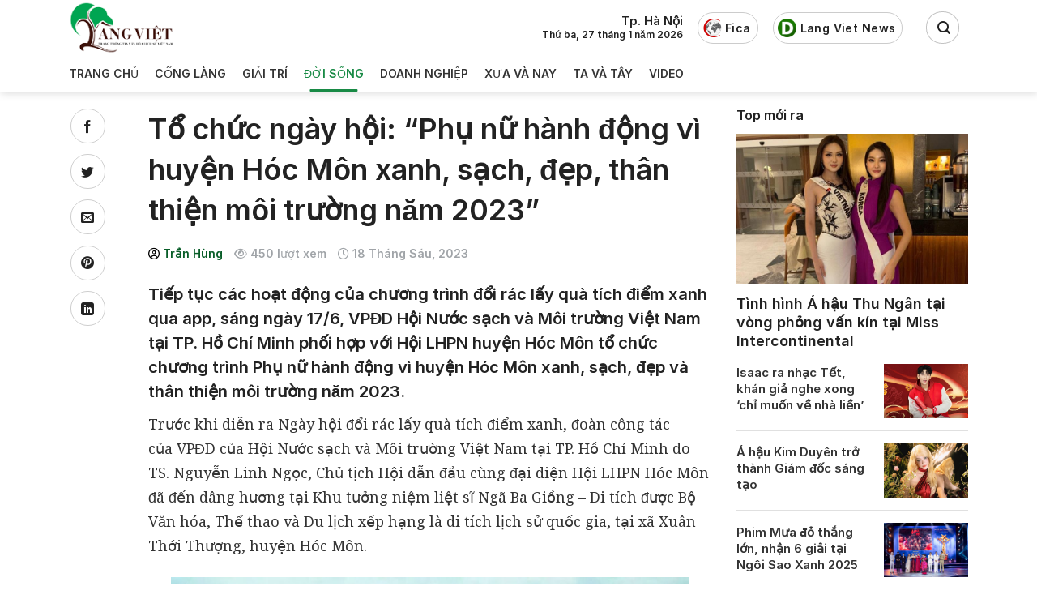

--- FILE ---
content_type: text/html; charset=UTF-8
request_url: https://langviet.vn/to-chuc-ngay-hoi-phu-nu-hanh-dong-vi-huyen-hoc-mon-xanh-sach-dep-than-thien-moi-truong-nam-2023/
body_size: 36242
content:

<!DOCTYPE html>
<html lang="vi" prefix="og: https://ogp.me/ns#" class="loading-site no-js">
<head>
	<meta charset="UTF-8" />
	<link rel="profile" href="http://gmpg.org/xfn/11" />
	<link rel="pingback" href="https://langviet.vn/xmlrpc.php" />

	<script>(function(html){html.className = html.className.replace(/\bno-js\b/,'js')})(document.documentElement);</script>
<meta name="viewport" content="width=device-width, initial-scale=1, maximum-scale=1" />
<!-- Tối ưu hóa công cụ tìm kiếm bởi Rank Math - https://rankmath.com/ -->
<title>Tổ chức ngày hội: &quot;Phụ nữ hành động vì huyện Hóc Môn xanh, sạch, đẹp, thân thiện môi trường năm 2023&quot; - LÀNG VIỆT</title>
<meta name="description" content="Trước khi diễn ra Ngày hội đổi rác lấy quà tích điểm xanh, đoàn công tác của VPĐD của Hội Nước sạch và Môi trường Việt Nam tại TP. Hồ Chí Minh do TS. Nguyễn"/>
<meta name="robots" content="index, follow, max-snippet:-1, max-video-preview:-1, max-image-preview:large"/>
<link rel="canonical" href="https://langviet.vn/to-chuc-ngay-hoi-phu-nu-hanh-dong-vi-huyen-hoc-mon-xanh-sach-dep-than-thien-moi-truong-nam-2023/" />
<meta property="og:locale" content="vi_VN" />
<meta property="og:type" content="article" />
<meta property="og:title" content="Tổ chức ngày hội: &quot;Phụ nữ hành động vì huyện Hóc Môn xanh, sạch, đẹp, thân thiện môi trường năm 2023&quot; - LÀNG VIỆT" />
<meta property="og:description" content="Trước khi diễn ra Ngày hội đổi rác lấy quà tích điểm xanh, đoàn công tác của VPĐD của Hội Nước sạch và Môi trường Việt Nam tại TP. Hồ Chí Minh do TS. Nguyễn" />
<meta property="og:url" content="https://langviet.vn/to-chuc-ngay-hoi-phu-nu-hanh-dong-vi-huyen-hoc-mon-xanh-sach-dep-than-thien-moi-truong-nam-2023/" />
<meta property="og:site_name" content="Tạp Chí Làng Việt" />
<meta property="article:tag" content="hội phụ nữ" />
<meta property="article:tag" content="huyện hóc môn" />
<meta property="article:tag" content="TP Hồ Chí Minh" />
<meta property="article:section" content="Đời sống" />
<meta property="og:image" content="https://langviet.vn/wp-content/uploads/2023/06/17.jpeg" />
<meta property="og:image:secure_url" content="https://langviet.vn/wp-content/uploads/2023/06/17.jpeg" />
<meta property="og:image:width" content="1276" />
<meta property="og:image:height" content="956" />
<meta property="og:image:alt" content="Tổ chức ngày hội: &#8220;Phụ nữ hành động vì huyện Hóc Môn xanh, sạch, đẹp, thân thiện môi trường năm 2023&#8221;" />
<meta property="og:image:type" content="image/jpeg" />
<meta property="article:published_time" content="2023-06-18T03:06:08+07:00" />
<meta name="twitter:card" content="summary_large_image" />
<meta name="twitter:title" content="Tổ chức ngày hội: &quot;Phụ nữ hành động vì huyện Hóc Môn xanh, sạch, đẹp, thân thiện môi trường năm 2023&quot; - LÀNG VIỆT" />
<meta name="twitter:description" content="Trước khi diễn ra Ngày hội đổi rác lấy quà tích điểm xanh, đoàn công tác của VPĐD của Hội Nước sạch và Môi trường Việt Nam tại TP. Hồ Chí Minh do TS. Nguyễn" />
<meta name="twitter:image" content="https://langviet.vn/wp-content/uploads/2023/06/17.jpeg" />
<meta name="twitter:label1" content="Được viết bởi" />
<meta name="twitter:data1" content="Trần Hùng" />
<meta name="twitter:label2" content="Thời gian để đọc" />
<meta name="twitter:data2" content="10 phút" />
<script type="application/ld+json" class="rank-math-schema">{"@context":"https://schema.org","@graph":[{"@type":["Person","Organization"],"@id":"https://langviet.vn/#person","name":"T\u1ea1p Ch\u00ed L\u00e0ng Vi\u1ec7t","logo":{"@type":"ImageObject","@id":"https://langviet.vn/#logo","url":"https://langviet.vn/wp-content/uploads/2022/01/cropped-logo-lang-viet.png","contentUrl":"https://langviet.vn/wp-content/uploads/2022/01/cropped-logo-lang-viet.png","caption":"T\u1ea1p Ch\u00ed L\u00e0ng Vi\u1ec7t","inLanguage":"vi"},"image":{"@type":"ImageObject","@id":"https://langviet.vn/#logo","url":"https://langviet.vn/wp-content/uploads/2022/01/cropped-logo-lang-viet.png","contentUrl":"https://langviet.vn/wp-content/uploads/2022/01/cropped-logo-lang-viet.png","caption":"T\u1ea1p Ch\u00ed L\u00e0ng Vi\u1ec7t","inLanguage":"vi"}},{"@type":"WebSite","@id":"https://langviet.vn/#website","url":"https://langviet.vn","name":"T\u1ea1p Ch\u00ed L\u00e0ng Vi\u1ec7t","publisher":{"@id":"https://langviet.vn/#person"},"inLanguage":"vi"},{"@type":"ImageObject","@id":"https://langviet.vn/wp-content/uploads/2023/06/17.jpeg","url":"https://langviet.vn/wp-content/uploads/2023/06/17.jpeg","width":"1276","height":"956","inLanguage":"vi"},{"@type":"WebPage","@id":"https://langviet.vn/to-chuc-ngay-hoi-phu-nu-hanh-dong-vi-huyen-hoc-mon-xanh-sach-dep-than-thien-moi-truong-nam-2023/#webpage","url":"https://langviet.vn/to-chuc-ngay-hoi-phu-nu-hanh-dong-vi-huyen-hoc-mon-xanh-sach-dep-than-thien-moi-truong-nam-2023/","name":"T\u1ed5 ch\u1ee9c ng\u00e0y h\u1ed9i: &quot;Ph\u1ee5 n\u1eef h\u00e0nh \u0111\u1ed9ng v\u00ec huy\u1ec7n H\u00f3c M\u00f4n xanh, s\u1ea1ch, \u0111\u1eb9p, th\u00e2n thi\u1ec7n m\u00f4i tr\u01b0\u1eddng n\u0103m 2023&quot; - L\u00c0NG VI\u1ec6T","datePublished":"2023-06-18T03:06:08+07:00","dateModified":"2023-06-18T03:06:08+07:00","isPartOf":{"@id":"https://langviet.vn/#website"},"primaryImageOfPage":{"@id":"https://langviet.vn/wp-content/uploads/2023/06/17.jpeg"},"inLanguage":"vi"},{"@type":"Person","@id":"https://langviet.vn/author/hungtran/","name":"Tr\u1ea7n H\u00f9ng","url":"https://langviet.vn/author/hungtran/","image":{"@type":"ImageObject","@id":"https://secure.gravatar.com/avatar/4a089fdead954a1c46e82d35a1f8d1ac?s=96&amp;d=mm&amp;r=g","url":"https://secure.gravatar.com/avatar/4a089fdead954a1c46e82d35a1f8d1ac?s=96&amp;d=mm&amp;r=g","caption":"Tr\u1ea7n H\u00f9ng","inLanguage":"vi"}},{"@type":"BlogPosting","headline":"T\u1ed5 ch\u1ee9c ng\u00e0y h\u1ed9i: &quot;Ph\u1ee5 n\u1eef h\u00e0nh \u0111\u1ed9ng v\u00ec huy\u1ec7n H\u00f3c M\u00f4n xanh, s\u1ea1ch, \u0111\u1eb9p, th\u00e2n thi\u1ec7n m\u00f4i tr\u01b0\u1eddng n\u0103m","datePublished":"2023-06-18T03:06:08+07:00","dateModified":"2023-06-18T03:06:08+07:00","articleSection":"\u0110\u1eddi s\u1ed1ng","author":{"@id":"https://langviet.vn/author/hungtran/","name":"Tr\u1ea7n H\u00f9ng"},"publisher":{"@id":"https://langviet.vn/#person"},"description":"Tr\u01b0\u1edbc khi di\u1ec5n ra Ng\u00e0y h\u1ed9i \u0111\u1ed5i r\u00e1c l\u1ea5y qu\u00e0 t\u00edch \u0111i\u1ec3m xanh, \u0111o\u00e0n c\u00f4ng t\u00e1c c\u1ee7a\u00a0VP\u0110D c\u1ee7a H\u1ed9i N\u01b0\u1edbc s\u1ea1ch v\u00e0 M\u00f4i tr\u01b0\u1eddng Vi\u1ec7t Nam t\u1ea1i TP. H\u1ed3 Ch\u00ed Minh\u00a0do TS. Nguy\u1ec5n","name":"T\u1ed5 ch\u1ee9c ng\u00e0y h\u1ed9i: &quot;Ph\u1ee5 n\u1eef h\u00e0nh \u0111\u1ed9ng v\u00ec huy\u1ec7n H\u00f3c M\u00f4n xanh, s\u1ea1ch, \u0111\u1eb9p, th\u00e2n thi\u1ec7n m\u00f4i tr\u01b0\u1eddng n\u0103m","@id":"https://langviet.vn/to-chuc-ngay-hoi-phu-nu-hanh-dong-vi-huyen-hoc-mon-xanh-sach-dep-than-thien-moi-truong-nam-2023/#richSnippet","isPartOf":{"@id":"https://langviet.vn/to-chuc-ngay-hoi-phu-nu-hanh-dong-vi-huyen-hoc-mon-xanh-sach-dep-than-thien-moi-truong-nam-2023/#webpage"},"image":{"@id":"https://langviet.vn/wp-content/uploads/2023/06/17.jpeg"},"inLanguage":"vi","mainEntityOfPage":{"@id":"https://langviet.vn/to-chuc-ngay-hoi-phu-nu-hanh-dong-vi-huyen-hoc-mon-xanh-sach-dep-than-thien-moi-truong-nam-2023/#webpage"}}]}</script>
<!-- /Plugin SEO WordPress Rank Math -->

<link rel='dns-prefetch' href='//cdn.jsdelivr.net' />
<link rel='dns-prefetch' href='//use.fontawesome.com' />
<link rel='prefetch' href='https://langviet.vn/wp-content/themes/flatsome/assets/js/chunk.countup.js?ver=3.16.2' />
<link rel='prefetch' href='https://langviet.vn/wp-content/themes/flatsome/assets/js/chunk.sticky-sidebar.js?ver=3.16.2' />
<link rel='prefetch' href='https://langviet.vn/wp-content/themes/flatsome/assets/js/chunk.tooltips.js?ver=3.16.2' />
<link rel='prefetch' href='https://langviet.vn/wp-content/themes/flatsome/assets/js/chunk.vendors-popups.js?ver=3.16.2' />
<link rel='prefetch' href='https://langviet.vn/wp-content/themes/flatsome/assets/js/chunk.vendors-slider.js?ver=3.16.2' />
<link rel="alternate" type="application/rss+xml" title="Dòng thông tin LÀNG VIỆT &raquo;" href="https://langviet.vn/feed/" />
<link rel="alternate" type="application/rss+xml" title="Dòng phản hồi LÀNG VIỆT &raquo;" href="https://langviet.vn/comments/feed/" />
<link rel="alternate" type="application/rss+xml" title="LÀNG VIỆT &raquo; Tổ chức ngày hội: &#8220;Phụ nữ hành động vì huyện Hóc Môn xanh, sạch, đẹp, thân thiện môi trường năm 2023&#8221; Dòng phản hồi" href="https://langviet.vn/to-chuc-ngay-hoi-phu-nu-hanh-dong-vi-huyen-hoc-mon-xanh-sach-dep-than-thien-moi-truong-nam-2023/feed/" />
<script type="text/javascript">
window._wpemojiSettings = {"baseUrl":"https:\/\/s.w.org\/images\/core\/emoji\/14.0.0\/72x72\/","ext":".png","svgUrl":"https:\/\/s.w.org\/images\/core\/emoji\/14.0.0\/svg\/","svgExt":".svg","source":{"concatemoji":"https:\/\/langviet.vn\/wp-includes\/js\/wp-emoji-release.min.js?ver=6.3.7"}};
/*! This file is auto-generated */
!function(i,n){var o,s,e;function c(e){try{var t={supportTests:e,timestamp:(new Date).valueOf()};sessionStorage.setItem(o,JSON.stringify(t))}catch(e){}}function p(e,t,n){e.clearRect(0,0,e.canvas.width,e.canvas.height),e.fillText(t,0,0);var t=new Uint32Array(e.getImageData(0,0,e.canvas.width,e.canvas.height).data),r=(e.clearRect(0,0,e.canvas.width,e.canvas.height),e.fillText(n,0,0),new Uint32Array(e.getImageData(0,0,e.canvas.width,e.canvas.height).data));return t.every(function(e,t){return e===r[t]})}function u(e,t,n){switch(t){case"flag":return n(e,"\ud83c\udff3\ufe0f\u200d\u26a7\ufe0f","\ud83c\udff3\ufe0f\u200b\u26a7\ufe0f")?!1:!n(e,"\ud83c\uddfa\ud83c\uddf3","\ud83c\uddfa\u200b\ud83c\uddf3")&&!n(e,"\ud83c\udff4\udb40\udc67\udb40\udc62\udb40\udc65\udb40\udc6e\udb40\udc67\udb40\udc7f","\ud83c\udff4\u200b\udb40\udc67\u200b\udb40\udc62\u200b\udb40\udc65\u200b\udb40\udc6e\u200b\udb40\udc67\u200b\udb40\udc7f");case"emoji":return!n(e,"\ud83e\udef1\ud83c\udffb\u200d\ud83e\udef2\ud83c\udfff","\ud83e\udef1\ud83c\udffb\u200b\ud83e\udef2\ud83c\udfff")}return!1}function f(e,t,n){var r="undefined"!=typeof WorkerGlobalScope&&self instanceof WorkerGlobalScope?new OffscreenCanvas(300,150):i.createElement("canvas"),a=r.getContext("2d",{willReadFrequently:!0}),o=(a.textBaseline="top",a.font="600 32px Arial",{});return e.forEach(function(e){o[e]=t(a,e,n)}),o}function t(e){var t=i.createElement("script");t.src=e,t.defer=!0,i.head.appendChild(t)}"undefined"!=typeof Promise&&(o="wpEmojiSettingsSupports",s=["flag","emoji"],n.supports={everything:!0,everythingExceptFlag:!0},e=new Promise(function(e){i.addEventListener("DOMContentLoaded",e,{once:!0})}),new Promise(function(t){var n=function(){try{var e=JSON.parse(sessionStorage.getItem(o));if("object"==typeof e&&"number"==typeof e.timestamp&&(new Date).valueOf()<e.timestamp+604800&&"object"==typeof e.supportTests)return e.supportTests}catch(e){}return null}();if(!n){if("undefined"!=typeof Worker&&"undefined"!=typeof OffscreenCanvas&&"undefined"!=typeof URL&&URL.createObjectURL&&"undefined"!=typeof Blob)try{var e="postMessage("+f.toString()+"("+[JSON.stringify(s),u.toString(),p.toString()].join(",")+"));",r=new Blob([e],{type:"text/javascript"}),a=new Worker(URL.createObjectURL(r),{name:"wpTestEmojiSupports"});return void(a.onmessage=function(e){c(n=e.data),a.terminate(),t(n)})}catch(e){}c(n=f(s,u,p))}t(n)}).then(function(e){for(var t in e)n.supports[t]=e[t],n.supports.everything=n.supports.everything&&n.supports[t],"flag"!==t&&(n.supports.everythingExceptFlag=n.supports.everythingExceptFlag&&n.supports[t]);n.supports.everythingExceptFlag=n.supports.everythingExceptFlag&&!n.supports.flag,n.DOMReady=!1,n.readyCallback=function(){n.DOMReady=!0}}).then(function(){return e}).then(function(){var e;n.supports.everything||(n.readyCallback(),(e=n.source||{}).concatemoji?t(e.concatemoji):e.wpemoji&&e.twemoji&&(t(e.twemoji),t(e.wpemoji)))}))}((window,document),window._wpemojiSettings);
</script>
<style type="text/css">
img.wp-smiley,
img.emoji {
	display: inline !important;
	border: none !important;
	box-shadow: none !important;
	height: 1em !important;
	width: 1em !important;
	margin: 0 0.07em !important;
	vertical-align: -0.1em !important;
	background: none !important;
	padding: 0 !important;
}
</style>
	<style id='wp-block-library-inline-css' type='text/css'>
:root{--wp-admin-theme-color:#007cba;--wp-admin-theme-color--rgb:0,124,186;--wp-admin-theme-color-darker-10:#006ba1;--wp-admin-theme-color-darker-10--rgb:0,107,161;--wp-admin-theme-color-darker-20:#005a87;--wp-admin-theme-color-darker-20--rgb:0,90,135;--wp-admin-border-width-focus:2px;--wp-block-synced-color:#7a00df;--wp-block-synced-color--rgb:122,0,223}@media (min-resolution:192dpi){:root{--wp-admin-border-width-focus:1.5px}}.wp-element-button{cursor:pointer}:root{--wp--preset--font-size--normal:16px;--wp--preset--font-size--huge:42px}:root .has-very-light-gray-background-color{background-color:#eee}:root .has-very-dark-gray-background-color{background-color:#313131}:root .has-very-light-gray-color{color:#eee}:root .has-very-dark-gray-color{color:#313131}:root .has-vivid-green-cyan-to-vivid-cyan-blue-gradient-background{background:linear-gradient(135deg,#00d084,#0693e3)}:root .has-purple-crush-gradient-background{background:linear-gradient(135deg,#34e2e4,#4721fb 50%,#ab1dfe)}:root .has-hazy-dawn-gradient-background{background:linear-gradient(135deg,#faaca8,#dad0ec)}:root .has-subdued-olive-gradient-background{background:linear-gradient(135deg,#fafae1,#67a671)}:root .has-atomic-cream-gradient-background{background:linear-gradient(135deg,#fdd79a,#004a59)}:root .has-nightshade-gradient-background{background:linear-gradient(135deg,#330968,#31cdcf)}:root .has-midnight-gradient-background{background:linear-gradient(135deg,#020381,#2874fc)}.has-regular-font-size{font-size:1em}.has-larger-font-size{font-size:2.625em}.has-normal-font-size{font-size:var(--wp--preset--font-size--normal)}.has-huge-font-size{font-size:var(--wp--preset--font-size--huge)}.has-text-align-center{text-align:center}.has-text-align-left{text-align:left}.has-text-align-right{text-align:right}#end-resizable-editor-section{display:none}.aligncenter{clear:both}.items-justified-left{justify-content:flex-start}.items-justified-center{justify-content:center}.items-justified-right{justify-content:flex-end}.items-justified-space-between{justify-content:space-between}.screen-reader-text{clip:rect(1px,1px,1px,1px);word-wrap:normal!important;border:0;-webkit-clip-path:inset(50%);clip-path:inset(50%);height:1px;margin:-1px;overflow:hidden;padding:0;position:absolute;width:1px}.screen-reader-text:focus{clip:auto!important;background-color:#ddd;-webkit-clip-path:none;clip-path:none;color:#444;display:block;font-size:1em;height:auto;left:5px;line-height:normal;padding:15px 23px 14px;text-decoration:none;top:5px;width:auto;z-index:100000}html :where(.has-border-color){border-style:solid}html :where([style*=border-top-color]){border-top-style:solid}html :where([style*=border-right-color]){border-right-style:solid}html :where([style*=border-bottom-color]){border-bottom-style:solid}html :where([style*=border-left-color]){border-left-style:solid}html :where([style*=border-width]){border-style:solid}html :where([style*=border-top-width]){border-top-style:solid}html :where([style*=border-right-width]){border-right-style:solid}html :where([style*=border-bottom-width]){border-bottom-style:solid}html :where([style*=border-left-width]){border-left-style:solid}html :where(img[class*=wp-image-]){height:auto;max-width:100%}:where(figure){margin:0 0 1em}html :where(.is-position-sticky){--wp-admin--admin-bar--position-offset:var(--wp-admin--admin-bar--height,0px)}@media screen and (max-width:600px){html :where(.is-position-sticky){--wp-admin--admin-bar--position-offset:0px}}
</style>
<style id='font-awesome-svg-styles-default-inline-css' type='text/css'>
.svg-inline--fa {
  display: inline-block;
  height: 1em;
  overflow: visible;
  vertical-align: -.125em;
}
</style>
<link rel='stylesheet' id='font-awesome-svg-styles-css' href='https://langviet.vn/wp-content/uploads/font-awesome/v6.4.2/css/svg-with-js.css' type='text/css' media='all' />
<style id='font-awesome-svg-styles-inline-css' type='text/css'>
   .wp-block-font-awesome-icon svg::before,
   .wp-rich-text-font-awesome-icon svg::before {content: unset;}
</style>
<style id='classic-theme-styles-inline-css' type='text/css'>
/*! This file is auto-generated */
.wp-block-button__link{color:#fff;background-color:#32373c;border-radius:9999px;box-shadow:none;text-decoration:none;padding:calc(.667em + 2px) calc(1.333em + 2px);font-size:1.125em}.wp-block-file__button{background:#32373c;color:#fff;text-decoration:none}
</style>
<link rel='stylesheet' id='contact-form-7-css' href='https://langviet.vn/wp-content/plugins/contact-form-7/includes/css/styles.css?ver=5.9.8' type='text/css' media='all' />
<link rel='stylesheet' id='isrp_ll_public_css-css' href='https://langviet.vn/wp-content/plugins/infinite-scroll-random-post/assets/public.css?ver=1.0' type='text/css' media='screen' />
<link rel='stylesheet' id='ez-toc-css' href='https://langviet.vn/wp-content/plugins/easy-table-of-contents/assets/css/screen.min.css?ver=2.0.80' type='text/css' media='all' />
<style id='ez-toc-inline-css' type='text/css'>
div#ez-toc-container .ez-toc-title {font-size: 120%;}div#ez-toc-container .ez-toc-title {font-weight: 500;}div#ez-toc-container ul li , div#ez-toc-container ul li a {font-size: 95%;}div#ez-toc-container ul li , div#ez-toc-container ul li a {font-weight: 500;}div#ez-toc-container nav ul ul li {font-size: 90%;}div#ez-toc-container {width: 100%;}.ez-toc-box-title {font-weight: bold; margin-bottom: 10px; text-align: center; text-transform: uppercase; letter-spacing: 1px; color: #666; padding-bottom: 5px;position:absolute;top:-4%;left:5%;background-color: inherit;transition: top 0.3s ease;}.ez-toc-box-title.toc-closed {top:-25%;}
.ez-toc-container-direction {direction: ltr;}.ez-toc-counter ul{counter-reset: item ;}.ez-toc-counter nav ul li a::before {content: counters(item, '.', decimal) '. ';display: inline-block;counter-increment: item;flex-grow: 0;flex-shrink: 0;margin-right: .2em; float: left; }.ez-toc-widget-direction {direction: ltr;}.ez-toc-widget-container ul{counter-reset: item ;}.ez-toc-widget-container nav ul li a::before {content: counters(item, '.', decimal) '. ';display: inline-block;counter-increment: item;flex-grow: 0;flex-shrink: 0;margin-right: .2em; float: left; }
</style>
<link rel='stylesheet' id='font-awesome-official-css' href='https://use.fontawesome.com/releases/v6.4.2/css/all.css' type='text/css' media='all' integrity="sha384-blOohCVdhjmtROpu8+CfTnUWham9nkX7P7OZQMst+RUnhtoY/9qemFAkIKOYxDI3" crossorigin="anonymous" />
<link rel='stylesheet' id='flatsome-main-css' href='https://langviet.vn/wp-content/themes/flatsome/assets/css/flatsome.css?ver=3.16.2' type='text/css' media='all' />
<style id='flatsome-main-inline-css' type='text/css'>
@font-face {
				font-family: "fl-icons";
				font-display: block;
				src: url(https://langviet.vn/wp-content/themes/flatsome/assets/css/icons/fl-icons.eot?v=3.16.2);
				src:
					url(https://langviet.vn/wp-content/themes/flatsome/assets/css/icons/fl-icons.eot#iefix?v=3.16.2) format("embedded-opentype"),
					url(https://langviet.vn/wp-content/themes/flatsome/assets/css/icons/fl-icons.woff2?v=3.16.2) format("woff2"),
					url(https://langviet.vn/wp-content/themes/flatsome/assets/css/icons/fl-icons.ttf?v=3.16.2) format("truetype"),
					url(https://langviet.vn/wp-content/themes/flatsome/assets/css/icons/fl-icons.woff?v=3.16.2) format("woff"),
					url(https://langviet.vn/wp-content/themes/flatsome/assets/css/icons/fl-icons.svg?v=3.16.2#fl-icons) format("svg");
			}
</style>
<link rel='stylesheet' id='flatsome-style-css' href='https://langviet.vn/wp-content/themes/news/style.css?ver=3.0' type='text/css' media='all' />
<link rel='stylesheet' id='font-awesome-official-v4shim-css' href='https://use.fontawesome.com/releases/v6.4.2/css/v4-shims.css' type='text/css' media='all' integrity="sha384-IqMDcR2qh8kGcGdRrxwop5R2GiUY5h8aDR/LhYxPYiXh3sAAGGDkFvFqWgFvTsTd" crossorigin="anonymous" />
<script type='text/javascript' src='https://langviet.vn/wp-includes/js/jquery/jquery.min.js?ver=3.7.0' id='jquery-core-js'></script>
<script type='text/javascript' src='https://langviet.vn/wp-includes/js/jquery/jquery-migrate.min.js?ver=3.4.1' id='jquery-migrate-js'></script>
<link rel="https://api.w.org/" href="https://langviet.vn/wp-json/" /><link rel="alternate" type="application/json" href="https://langviet.vn/wp-json/wp/v2/posts/37608" /><link rel="EditURI" type="application/rsd+xml" title="RSD" href="https://langviet.vn/xmlrpc.php?rsd" />
<meta name="generator" content="WordPress 6.3.7" />
<link rel='shortlink' href='https://langviet.vn/?p=37608' />
<link rel="alternate" type="application/json+oembed" href="https://langviet.vn/wp-json/oembed/1.0/embed?url=https%3A%2F%2Flangviet.vn%2Fto-chuc-ngay-hoi-phu-nu-hanh-dong-vi-huyen-hoc-mon-xanh-sach-dep-than-thien-moi-truong-nam-2023%2F" />
<link rel="alternate" type="text/xml+oembed" href="https://langviet.vn/wp-json/oembed/1.0/embed?url=https%3A%2F%2Flangviet.vn%2Fto-chuc-ngay-hoi-phu-nu-hanh-dong-vi-huyen-hoc-mon-xanh-sach-dep-than-thien-moi-truong-nam-2023%2F&#038;format=xml" />
<style>.bg{opacity: 0; transition: opacity 1s; -webkit-transition: opacity 1s;} .bg-loaded{opacity: 1;}</style><script id="google_gtagjs" src="https://www.googletagmanager.com/gtag/js?id=G-9VBHZX84FG" async="async" type="text/javascript"></script>
<script id="google_gtagjs-inline" type="text/javascript">
window.dataLayer = window.dataLayer || [];function gtag(){dataLayer.push(arguments);}gtag('js', new Date());gtag('config', 'G-9VBHZX84FG', {} );
</script>
<link rel="icon" href="https://langviet.vn/wp-content/uploads/2021/02/cropped-favicon-lang-viet-scaled-1-32x32.jpg" sizes="32x32" />
<link rel="icon" href="https://langviet.vn/wp-content/uploads/2021/02/cropped-favicon-lang-viet-scaled-1-192x192.jpg" sizes="192x192" />
<link rel="apple-touch-icon" href="https://langviet.vn/wp-content/uploads/2021/02/cropped-favicon-lang-viet-scaled-1-180x180.jpg" />
<meta name="msapplication-TileImage" content="https://langviet.vn/wp-content/uploads/2021/02/cropped-favicon-lang-viet-scaled-1-270x270.jpg" />
<style id="custom-css" type="text/css">:root {--primary-color: #085d28;}.container-width, .full-width .ubermenu-nav, .container, .row{max-width: 1140px}.row.row-collapse{max-width: 1110px}.row.row-small{max-width: 1132.5px}.row.row-large{max-width: 1170px}.header-main{height: 68px}#logo img{max-height: 68px}#logo{width:131px;}.header-bottom{min-height: 38px}.header-top{min-height: 30px}.transparent .header-main{height: 90px}.transparent #logo img{max-height: 90px}.has-transparent + .page-title:first-of-type,.has-transparent + #main > .page-title,.has-transparent + #main > div > .page-title,.has-transparent + #main .page-header-wrapper:first-of-type .page-title{padding-top: 140px;}.header.show-on-scroll,.stuck .header-main{height:70px!important}.stuck #logo img{max-height: 70px!important}.header-bg-color {background-color: #ffffff}.header-bottom {background-color: #ffffff}.header-main .nav > li > a{line-height: 80px }.stuck .header-main .nav > li > a{line-height: 70px }.header-bottom-nav > li > a{line-height: 25px }@media (max-width: 549px) {.header-main{height: 70px}#logo img{max-height: 70px}}.nav-dropdown{font-size:100%}.nav-dropdown-has-arrow li.has-dropdown:after{border-bottom-color: #eeeeee;}.nav .nav-dropdown{background-color: #eeeeee}/* Color */.accordion-title.active, .has-icon-bg .icon .icon-inner,.logo a, .primary.is-underline, .primary.is-link, .badge-outline .badge-inner, .nav-outline > li.active> a,.nav-outline >li.active > a, .cart-icon strong,[data-color='primary'], .is-outline.primary{color: #085d28;}/* Color !important */[data-text-color="primary"]{color: #085d28!important;}/* Background Color */[data-text-bg="primary"]{background-color: #085d28;}/* Background */.scroll-to-bullets a,.featured-title, .label-new.menu-item > a:after, .nav-pagination > li > .current,.nav-pagination > li > span:hover,.nav-pagination > li > a:hover,.has-hover:hover .badge-outline .badge-inner,button[type="submit"], .button.wc-forward:not(.checkout):not(.checkout-button), .button.submit-button, .button.primary:not(.is-outline),.featured-table .title,.is-outline:hover, .has-icon:hover .icon-label,.nav-dropdown-bold .nav-column li > a:hover, .nav-dropdown.nav-dropdown-bold > li > a:hover, .nav-dropdown-bold.dark .nav-column li > a:hover, .nav-dropdown.nav-dropdown-bold.dark > li > a:hover, .header-vertical-menu__opener ,.is-outline:hover, .tagcloud a:hover,.grid-tools a, input[type='submit']:not(.is-form), .box-badge:hover .box-text, input.button.alt,.nav-box > li > a:hover,.nav-box > li.active > a,.nav-pills > li.active > a ,.current-dropdown .cart-icon strong, .cart-icon:hover strong, .nav-line-bottom > li > a:before, .nav-line-grow > li > a:before, .nav-line > li > a:before,.banner, .header-top, .slider-nav-circle .flickity-prev-next-button:hover svg, .slider-nav-circle .flickity-prev-next-button:hover .arrow, .primary.is-outline:hover, .button.primary:not(.is-outline), input[type='submit'].primary, input[type='submit'].primary, input[type='reset'].button, input[type='button'].primary, .badge-inner{background-color: #085d28;}/* Border */.nav-vertical.nav-tabs > li.active > a,.scroll-to-bullets a.active,.nav-pagination > li > .current,.nav-pagination > li > span:hover,.nav-pagination > li > a:hover,.has-hover:hover .badge-outline .badge-inner,.accordion-title.active,.featured-table,.is-outline:hover, .tagcloud a:hover,blockquote, .has-border, .cart-icon strong:after,.cart-icon strong,.blockUI:before, .processing:before,.loading-spin, .slider-nav-circle .flickity-prev-next-button:hover svg, .slider-nav-circle .flickity-prev-next-button:hover .arrow, .primary.is-outline:hover{border-color: #085d28}.nav-tabs > li.active > a{border-top-color: #085d28}.widget_shopping_cart_content .blockUI.blockOverlay:before { border-left-color: #085d28 }.woocommerce-checkout-review-order .blockUI.blockOverlay:before { border-left-color: #085d28 }/* Fill */.slider .flickity-prev-next-button:hover svg,.slider .flickity-prev-next-button:hover .arrow{fill: #085d28;}/* Focus */.primary:focus-visible, .submit-button:focus-visible, button[type="submit"]:focus-visible { outline-color: #085d28!important; }/* Background Color */[data-icon-label]:after, .secondary.is-underline:hover,.secondary.is-outline:hover,.icon-label,.button.secondary:not(.is-outline),.button.alt:not(.is-outline), .badge-inner.on-sale, .button.checkout, .single_add_to_cart_button, .current .breadcrumb-step{ background-color:#1e93fa; }[data-text-bg="secondary"]{background-color: #1e93fa;}/* Color */.secondary.is-underline,.secondary.is-link, .secondary.is-outline,.stars a.active, .star-rating:before, .woocommerce-page .star-rating:before,.star-rating span:before, .color-secondary{color: #1e93fa}/* Color !important */[data-text-color="secondary"]{color: #1e93fa!important;}/* Border */.secondary.is-outline:hover{border-color:#1e93fa}/* Focus */.secondary:focus-visible, .alt:focus-visible { outline-color: #1e93fa!important; }body{color: #222222}h1,h2,h3,h4,h5,h6,.heading-font{color: #222222;}body{font-size: 100%;}@media screen and (max-width: 549px){body{font-size: 100%;}}body{font-family: Inter, sans-serif;}body {font-weight: 400;font-style: normal;}.nav > li > a {font-family: Inter, sans-serif;}.mobile-sidebar-levels-2 .nav > li > ul > li > a {font-family: Inter, sans-serif;}.nav > li > a,.mobile-sidebar-levels-2 .nav > li > ul > li > a {font-weight: 500;font-style: normal;}h1,h2,h3,h4,h5,h6,.heading-font, .off-canvas-center .nav-sidebar.nav-vertical > li > a{font-family: Inter, sans-serif;}h1,h2,h3,h4,h5,h6,.heading-font,.banner h1,.banner h2 {font-weight: 600;font-style: normal;}.alt-font{font-family: "Noto Serif", sans-serif;}.alt-font {font-weight: 400!important;font-style: normal!important;}.header:not(.transparent) .header-nav-main.nav > li > a {color: #0a0a0a;}.header:not(.transparent) .header-nav-main.nav > li > a:hover,.header:not(.transparent) .header-nav-main.nav > li.active > a,.header:not(.transparent) .header-nav-main.nav > li.current > a,.header:not(.transparent) .header-nav-main.nav > li > a.active,.header:not(.transparent) .header-nav-main.nav > li > a.current{color: #0a0a0a;}.header-nav-main.nav-line-bottom > li > a:before,.header-nav-main.nav-line-grow > li > a:before,.header-nav-main.nav-line > li > a:before,.header-nav-main.nav-box > li > a:hover,.header-nav-main.nav-box > li.active > a,.header-nav-main.nav-pills > li > a:hover,.header-nav-main.nav-pills > li.active > a{color:#FFF!important;background-color: #0a0a0a;}.header:not(.transparent) .header-bottom-nav.nav > li > a{color: #333333;}.header:not(.transparent) .header-bottom-nav.nav > li > a:hover,.header:not(.transparent) .header-bottom-nav.nav > li.active > a,.header:not(.transparent) .header-bottom-nav.nav > li.current > a,.header:not(.transparent) .header-bottom-nav.nav > li > a.active,.header:not(.transparent) .header-bottom-nav.nav > li > a.current{color: #188a45;}.header-bottom-nav.nav-line-bottom > li > a:before,.header-bottom-nav.nav-line-grow > li > a:before,.header-bottom-nav.nav-line > li > a:before,.header-bottom-nav.nav-box > li > a:hover,.header-bottom-nav.nav-box > li.active > a,.header-bottom-nav.nav-pills > li > a:hover,.header-bottom-nav.nav-pills > li.active > a{color:#FFF!important;background-color: #188a45;}a{color: #085d28;}a:hover{color: #dd3333;}.tagcloud a:hover{border-color: #dd3333;background-color: #dd3333;}.widget a{color: #000000;}.widget a:hover{color: #dd3333;}.widget .tagcloud a:hover{border-color: #dd3333; background-color: #dd3333;}.absolute-footer, html{background-color: #ffffff}.nav-vertical-fly-out > li + li {border-top-width: 1px; border-top-style: solid;}/* Custom CSS */.header-bottom-nav li a{font-size: 14px;letter-spacing: 0px;}.nav-line-bottom>li>a:before {border-radius: 2px;width: 80%;}.nav li.has-icon-left>a>img{margin-right:0}.nav-dropdown-default {border-radius:0 0 8px 8px;padding: 0;}.row-sub-cat ul {flex-grow: 1;-webkit-box-flex: 1;white-space: nowrap;overflow-x: auto;flex-wrap: nowrap;align-content: center;justify-content: flex-start;align-items: center;flex-direction: row;margin-bottom: 0px;display: flex;max-width: 100%;float: right;overflow-y: hidden;margin-top: 0;margin-bottom: 20px;width: 100%;}.row-sub-cat ul li {display: inline-block;list-style: none;float: left;margin-bottom: 0;margin-right: 24px;}.row-sub-cat li a {color: #888;font-size: 14px;padding: 7px 0;border-radius: 20px;font-weight: normal;line-height: 20px;}.page-wrapper {padding-bottom: 20px;padding-top: 20px;}.blog-archive .large-12{text-align:left; padding-bottom:0}.blog-archive .page-title{border-bottom: 1px solid #e6e8e9;padding-bottom: 10px;font-size: 24px;line-height: 32px;font-weight: 600;color: #222;text-transform:none;letter-spacing:0}.footer-section p, .footer-section ul li{font-size: 14px;color: #000;margin-bottom: 4px;}.footer-section{padding-top:0 !important}.footer-section .col{padding-bottom:0}.list-post7 .post-item{padding-bottom:0}.footer-section{padding-bottom:0 !important}.list-post7 .post-item .post-title{font-size: 16px;font-weight: 600;color: #222222;}.section1 .large-3{flex-basis:23%; max-width:23%}.section1 .large-4{flex-basis:30%; max-width:30%}.section1 .large-5{flex-basis:47%; max-width:47%}.list-post1 .post-item .post-title{color: #222;font-size: 16px;font-weight: 600;}.box-blog-post .is-divider{display:none}.list-post2 .post-item .post-title{margin-bottom:10px;font-size: 24px;font-weight:600;line-height: 34px;color:#222222}.list-post2 .post-item .from_the_blog_excerpt{font-size: 14px;line-height: 22px;color: #888;}.list-post3 .post-item .post-title{color:#333; font-size: 15px;line-height: 20px;font-weight:600}.widget img{width:100%}.blog-single .large-8{max-width:64.666667%;flex-basis:64.666667%}.blog-single .large-3{max-width:27%;flex-basis:27%}.list-post3 .post-item .col-inner{padding-bottom:15px;padding-top:15px;border-bottom:1px solid #e0e0e0;}.list-post3 .post-item .box{display:flex}.list-post3 .post-item .box-text{padding-left: 0px;padding-top:0;padding-right:10px;padding-bottom: 0px;}.list-post3 .post-item{padding-bottom:0px}.list-post1 .post-item:first-child .box-text{padding-bottom:10px;border-bottom: 1px solid #e5e5e5;}.header-button-1 a, .header-button-2 a{line-height: 37px!important;border-radius: 99px;background-image: url(/wp-content/uploads/2023/10/static-fica-logo.1-0-1.2435f041ebf869641575.jpg);background-repeat: no-repeat;background-size: 23px;background-position-y: center;background-position-x: 6px;padding-left: 33px;text-transform: none;font-weight: normal;font-size: 14px;color: #222222 !important;border: 1px solid #ccc !important;padding-right: 8px;}.nav-dropdown-default li a{position:relative;color: #666;font-size: 12px;text-transform: uppercase;font-weight: 500;}.nav-dropdown li {border-bottom: 1px solid #d6d6d6;}.nav-dropdown-default li a:hover {color: #2361ff;padding-left:15px}.nav-dropdown-default li a:hover:before{content: "";width: 10px;height: 1px;background: #2361ff;display: block;position: absolute;left: 0;top: 17px;}.header-bottom .icon-angle-down{display:none}.nav-dropdown li:last-child{border-bottom:none;border-radius:0 0 8px 8px}.header-button-2 a{background-image: url(/wp-content/uploads/2023/10/static-avatar-default.1-0-1.b474c6ca2d1abee5b89b.png);}.header-button-1 a:hover, .header-button-2 a:hover{background-color:white!important; color:#2361ff !important}.nav li.header-search a i{color: #222222;border: 1px solid #c3c3c3;padding: 9px;border-radius: 99%;height: 40px;width: 41px;padding: 10px 13px;}.html_topbar_right .tieu-de{display: block;text-align: right;font-weight: 600;color: #222222;font-size: 15px;}.nav>li.html{line-height:17px;font-size:12px}.header-bottom-nav.nav-line-bottom > li:first-child > a:before{display:none}.list-post3 .post-item .box .box-image{width: 58% !important;order:1} .post-item .post-title:hover{color:#06c !important}.section1 .col{padding-bottom:0}.list-post3 .post-item:last-child .col-inner{border-bottom:none;}.list-post1 .post-item{padding-bottom:20px}.list-post4 .post-item .box-text{padding-top: 0;padding-left: 13px;padding-right: 0;}.list-post4 .post-item .post-title{font-size:16px;font-weight:600;color:#222}.list-post4 .post-item .col-inner{padding:12px 0}.section1 .row3 .large-5{padding:20px;background: #ffefd7;}.section1 .row3 .large-5 h3, .section1 .row2 .large-3 h3{color: #333;text-transform: uppercase;font-size: 16px;margin-bottom:9px}.list-post5 .post-item .col-inner{padding:10px 0}.list-post5 .post-item .post-title{font-size:16px;font-weight:600;line-height:21px; color:#333}.list-post5 .post-item .box-text{padding-left: 10px;padding-right: 0;}.section1 .row3{margin-top:20px} .post-item .overlay-icon, .button.open-video{background-color: rgb(220 15 0);border: none;border-radius: 100%;color: #fff;height: 33px;line-height: 34px;opacity: 1;text-align: center;transition: transform .2s,opacity .2s;width: 33px;}.list-post2 .post-item .box-text{padding-bottom:0}.list-post1 .post-item:last-child{padding-bottom:0}.category-head {margin-bottom:10px;display: flex;align-items: center;}.category-head .title { width:auto;font-size: 16px;line-height: 22px;font-weight: 600;text-transform: uppercase;color: #0f6c32;margin: 0;margin-right:20px;}.category-nav {margin: 0;padding: 0;list-style: none;display: flex;align-items: center;}.category-head .title a {color: #0f6c32;}.category-nav li{margin-bottom: 0;margin-left: 12px !important;} .category-nav li a {color: #828282;font-size: 13px;}.section1 .row3 .row .large-4{flex-basis:37%; max-width:37%}.section1 .row3 .row .large-8{flex-basis:63%; max-width:63%}.list-post1 .post-item .from_the_blog_excerpt{font-size:12px}.category-nav li a:hover{color: #06c}.section1 .row3 .row .list-post3 .post-title{font-size:14px}.section1 .row3 .row .list-post3 .post-item .col-inner {padding-bottom: 10px;padding-top: 10px;}.section1 .row3 .row .list-post3 .post-item .box .box-image {width: 45% !important;}.section1 .row3 .row .list-post1 .post-item:first-child .box-text{border-bottom:none;}.list-post6 .post-item .post-title{font-weight: 600;color: #222222;font-size: 18px;line-height: 25px;margin-bottom: 10px;}.list-post6 .post-item .from_the_blog_excerpt{display: -webkit-box;-webkit-box-orient: vertical;-webkit-line-clamp: 3;overflow: hidden;font-size: 14px;line-height: 22px;color: #888;}.list-post6 .post-item .col-inner{padding:12px 0;border-bottom:1px solid #ececec}.section2 .row1 .large-3{flex-basis:20%; max-width:20%}.section2 .row1 h4{font-weight: 600;font-size: 14px;line-height: 22px;color: #222;margin-top:8px}.section2 h3{text-transform: uppercase;font-weight: 600;font-size: 16px;line-height: 22px;color: #222; margin-bottom:20px}.flex-jcb {display: flex;align-items: center;justify-content: space-between;}.video-head .title {max-width:50%;font-size: 18px;line-height: 26px;font-weight: 700;text-transform: uppercase;margin: 0;color: #1a7900;display: flex;align-items: center;}.video-head .title::before {content: "";width: 25px;height: 25px;border-radius: 50%;display: block;position: relative;background: #1a7900 url(https://cdnweb.dantri.com.vn/dist/ac210c0e1c9b4668bb35.svg) no-repeat center/100% 100%;margin: 0 8px 0 0;}.video-head .title a {color: #1a7900;}.video-youtube {color: gray; font-weight: 600;font-size: 14px;line-height: 18px;display: flex;align-items: center;}.video-youtube::after {content: "";position: relative;top: 1px;width: 80px;height: 34px;background: transparent url(https://cdnweb.dantri.com.vn/dist/f91774d4cdfe1fbe4987.png) no-repeat center/80px 34px;margin: 0 0 0 6px;}.video-head{margin-bottom:20px}.video-head p{margin-bottom:0}.section2 .row1 .large-3{padding-bottom:0}.section1 .row1 .large-3{border-left:none!important}.head {margin-bottom:20px;display: flex;} .head .title {width:auto;font-size: 16px;line-height: 25px;font-weight: 600;text-transform: uppercase;color: #0f6c32;margin: 0;}.head .title a {color: #0f6c32;} .head .subcate {margin: 0 0 0 24px;padding: 0;list-style: none;display: flex;align-items: center;}.head .subcate li a {font-size:13px;color: #828282;}.head .subcate li{margin-bottom:0}.head .subcate li a:hover{color:#2196f3}.list-post8 .post-item .post-title{font-size: 16px;line-height: 22px;color:#222222;font-weight:600}.list-post8 .post-item .box-text{padding: 10px;height: 90px;}.row-box-shadow-1 .col-inner{box-shadow: 2px 4px 2px rgba(0,0,0,.12);}.flickity-prev-next-button svg{background:white;border-radius:99%;box-shadow:2px 2px 20px #0000002b;}.section3{position:relative}.section3::after{content: "";position: absolute;background: #f4f6fa;height: 260px;display: block;bottom: 0;z-index: 0;width: 100%;}.section3{padding-bottom:50px !important}.section4 .list-post3 .post-item .post-title{font-size:13px;font-weight:normal}.section4 h2{text-transform:uppercase;font-size:15px;margin-bottom:0}.section4 h2 a{color:#0f6c32;}.section4 ul{margin-bottom:0;display:inline-block;width:100%;}.section4 ul li{margin-right:8px; display:inline-block;float:left; list-style:none; margin-left:0; margin-bottom:0}.section4 ul li a{font-size: 13px;color: #828282;}.section4 .list-post211 .post-item .box-text{height:87px}.section3 .flickity-page-dots{bottom:-15px}.footer-section ul {margin-bottom:20px}.footer-section ul li{list-style:none;margin-left:0}.footer-section ul li a{color:#111}.absolute-footer{font-size: 14px;color: #333333;}.footer-secondary {padding: 0;}.blog-single .entry-title{font-size: 36px;line-height: 50px;font-weight: 600;color: #222;}.blog-single .is-divider{display:none}.entry-meta{font-size: 14px;line-height: 20px;color: #a0a4a8;letter-spacing:0}.entry-content{font-family:'noto serif', sans-serif; font-size: 18px;line-height: 30px;color:#333}.entry-content {padding-bottom: 0;padding-top: 0;}.blog-single .blog-share{text-align:left}.thong-tin-meta{color: #a0a4a8;font-size: 14px;}.thong-tin-meta .tac-gia{font-weight: bold;color: black;}.thong-tin-meta .tac-gia, .thong-tin-meta .luot-xem{margin-right:10px}.blog-single .entry-category a{font-weight: 400;letter-spacing:0;font-size: 13px;line-height: 140%;text-transform: uppercase;color: #a0a4a8;}.header-bottom .container{border-bottom: 1px solid #eee;}.blog-single .large-3{padding-left:0}.list-post9 .post-item .post-title{font-size: 18px;color: #222;}.list-post9 .post-item{padding-bottom:0}.list-post9 .post-item .box-text{padding-bottom:0}a.back-to-top{background:rgb(15, 108, 50) !important; border:none !important; color:white}.blog-single .social-icons a{line-height: 32px;border: 1px solid #cecece;color:#222}.danh-muc {margin-bottom: 15px;}.danh-muc span.title, .the-tim-kiem span.title {font-size:15px;font-weight:600;color:#222}.bai-viet-lien-quan{border: 1px solid #FFC107;padding: 20px 20px 0 20px;border-radius: 5px;margin-top: 10px;background: #fbf9ef;}footer.entry-meta{border-bottom:none;border-top:none;}.bai-viet-lien-quan{margin-bottom:20px}.duoc-quan-tam-box h3{text-transform: uppercase;font-size: 16px;font-weight: 600;color: #222222;}.blog-single .list-post6 .post-item{padding-bottom:0}.blog-single .large-1{padding-right:0}.blog-single .large-1 .social-icons a{min-width: 43px;height: 43px;line-height: 43px;}.attribute{flex-direction: column;align-items: baseline;justify-content: left;}.bai-viet-lien-quan h3{border-bottom: 1px solid #e9e9e9;padding-bottom: 10px;margin-bottom: 0;font-size:16px;color:#222}.bai-viet-lien-quan h4{font-size:16px;color:#222;font-weight:600}.bai-viet-lien-quan h4:hover{color:#2196f3}.blog-archive .large-3{flex-basis: 28%;max-width: 28%;padding-left:0}.blog-archive .large-9 .post-item .post-title{margin-bottom:10px; font-size: 20px;line-height: 28px;color:#222}.blog-archive .post-item .from_the_blog_excerpt{font-size: 14px;line-height: 22px;color: #888;}.blog-archive .large-9 .post-item:first-child{flex-basis:70%; max-width:70%;padding-right:0}.blog-archive .large-9 .post-item:first-child .box-image, .blog-archive .large-9 .post-item:nth-child(2) .box-image, .blog-archive .large-9 .post-item:nth-child(3) .box-image,.blog-archive .large-9 .post-item:nth-child(4) .box-image,.blog-archive .large-9 .post-item:nth-child(5) .box-image{display: table-row;}.blog-archive .large-9 .post-item:first-child .box-text, .blog-archive .large-9 .post-item:nth-child(2) .box-text, .blog-archive .large-9 .post-item:nth-child(3) .box-text,.blog-archive .large-9 .post-item:nth-child(4) .box-text,.blog-archive .large-9 .post-item:nth-child(5) .box-text{padding:10px 0}.blog-archive .large-9 .post-item:nth-child(2){flex-basis:30%; max-width:30%;}.blog-archive .large-9{flex-basis: 72%;max-width: 72%;}.widget .is-divider{display:none}span.widget-title{text-transform: none;letter-spacing: 0;color: #222;font-size: 16px;display: block;margin-bottom: 15px;}.bai-viet-lien-quan .from_the_blog_excerpt{font-size: 13px;line-height: 20px;color:#888888;display: -webkit-box;-webkit-box-orient: vertical;-webkit-line-clamp: 3;overflow: hidden;}.bai-viet-lien-quan .box{padding:10px 0}.danh-muc a{margin-right: 10px;font-size: 15px;color: #333;letter-spacing: 0;}.danh-muc a:hover{color:#2196f3}.the-tim-kiem a {line-height: 32px;border-radius: 16px;margin-bottom: 10px;padding: 4px 12px;background: #f1f5f9;color: #666;font-size: 14px;font-weight: 600;}.the-tim-kiem a:hover{background:#1a7900;color:white}.totalrating-widget{border-top: 1px solid #d1d1d1;}.blog-archive .large-9 .post-item:nth-child(2) .image-cover{padding-top:100% !important}.blog-archive .large-9 .post-item:nth-child(2) .post-title{font-size: 17px;line-height: 24px;}.blog-archive .large-9 .post-item:nth-child(3),.blog-archive .large-9 .post-item:nth-child(4), .blog-archive .large-9 .post-item:nth-child(5){flex-basis:33.33%; max-width:33.33%}.blog-archive .large-9 .post-item:nth-child(3) .from_the_blog_excerpt, .blog-archive .large-9 .post-item:nth-child(4) .from_the_blog_excerpt, .blog-archive .large-9 .post-item:nth-child(5) .from_the_blog_excerpt{display:none}.blog-archive .large-9 .post-item:nth-child(3) .post-title, .blog-archive .large-9 .post-item:nth-child(4) .post-title,.blog-archive .large-9 .post-item:nth-child(5) .post-title{font-size:15px; line-height:22px}.blog-archive .post-item .from_the_blog_comments{display:none}.blog-archive .large-9 .post-item:nth-child(1), .blog-archive .large-9 .post-item:nth-child(2),.blog-archive .large-9 .post-item:nth-child(3),.blog-archive .large-9 .post-item:nth-child(4),.blog-archive .large-9 .post-item:nth-child(5){padding-bottom:10px}.off-canvas .nav-vertical>li>a {padding-bottom: 8px;padding-top: 8px;text-transform: none;letter-spacing: 0;font-size: 16px;color: #333;}.nav-pagination li a, .nav-pagination>li>span{width: 45px;height: 45px;line-height: 45px;border: 1px solid #b6b6b6;border-radius: 5px;font-size: 15px;font-weight: normal;color: #222;}.nav-pagination>li>.current, .nav-pagination li a:hover{width: 45px;height: 45px;line-height: 45px; border: 1px solid #0a7231;border-radius: 5px;background: #0a7231;}.row-sub-cat li a:hover{font-weight:bold; color:#06c}.header-bottom .nav>li {margin: 0 10px;}.attribute > .label {font-family: 'inter', sans-serif;font-size: 15px;color: #333;}.attribute {align-items: baseline;padding: 0;}/* Custom CSS Mobile */@media (max-width: 549px){.header-main .button.icon.circle {padding-left: 0;padding-right: 0;font-size: 16px;color: black;border: 1px solid #c4c4c4;}.nav li.has-icon-left>a>img{display:none}.nav:not(.nav-slide) .active>.children{padding-bottom:0}.off-canvas .nav-vertical li li>a {font-size: 14px;color: #222;}.off-canvas:not(.off-canvas-center) .nav-vertical li>a {padding-left: 15px;}.section1 .row1 .col, .section1 .col{flex-basis:100%; max-width:100%}.header-main {box-shadow: 2px 2px 10px #00000012;}.list-post2 .post-item .post-title {margin-bottom: 10px;font-size: 22px;font-weight: 600;line-height: 29px;}.list-post2 .post-item .from_the_blog_excerpt {font-size: 13px;line-height: 21px;}.list-post3 .post-item .post-title {color: #333;font-size: 15px;line-height: 23px;}.post-item .box-image .image-cover{border-radius:8px}.list-post4 .post-item .box{display:flex}.list-post4 .post-item .box-text{padding-bottom:0}.list-post4 .post-item .post-title {font-size: 15px;}.box-vertical .box-image {width: 60%!important;}.section1 .row3 .large-5 {padding: 15px;margin-bottom:15px;}.widget img{border-radius:10px}.list-post5 .post-item .box-text{padding-bottom:0; padding-top:0}.list-post5 .post-item .post-title {font-size: 15px;}.list-post5 .post-item .box, .list-post6 .post-item .box{display:flex}.list-post6 .post-item .box .box-text{padding:0; padding-left:10px; padding-bottom:0}.list-post6 .post-item .post-title {font-weight: 600;color: #222222;font-size: 15px;line-height: 19px;}.list-post6 .post-item .from_the_blog_excerpt {display: -webkit-box;-webkit-box-orient: vertical;-webkit-line-clamp: 2;overflow: hidden;font-size: 13px;line-height: 22px;color: #888;}.category-head{margin-top:10px}.category-head .title {width: 50%;font-size: 15px;line-height: 22px;font-weight: 600;text-transform: uppercase;color: #0f6c32;margin: 0;margin-right: 0;}.category-nav, .head .subcate{flex-grow: 1;-webkit-box-flex: 1;white-space: nowrap;overflow: auto;flex-wrap: nowrap;align-content: center;justify-content: flex-start;align-items: center;flex-direction: row;margin-bottom: 0px;display: flex;max-width: 100%;float: right;margin-top: 0;line-height: 24px;}.section1 .row3 .row .large-4,.section1 .row3 .row .large-8{flex-basis:100%; max-width:100%}.video-head .title{max-width: 35%;font-size: 16px;}.head .title{max-width:50%; font-size:15px}.video-youtube{font-size:11px}.section2 .row5 .large-12 .col-inner{padding:15px !important}.section2 .row5 .large-12 .col-inner .col-inner{padding:0 !important}.list-post7 .post-item .box{display:flex}.list-post7 .post-item .box .box-image{width:50% !important}.list-post7 .post-item .box-text{padding:0 0 0 10px}.list-post7 .post-item .post-title {font-size: 14px;}.list-post7 .post-item { padding-bottom: 13px;}.section2 .row1 .large-3{padding: 0 5px 10px;flex-basis:50%; max-width:50%}.section2 .row1 .banner{padding-top:273px !important}.section2 .row1 h4 {font-size: 14px;line-height: 19px;}.section2 h3 {margin-bottom: 10px;}.head .subcate li{margin-left: 10px;}.section4 .large-3{flex-basis:100%; max-width:100%}.list-post3 .post-item .box .box-image {width: 30% !important;order: 1;}.footer-section .col .col{flex-basis:50%; max-width:50%}.blog-archive .page-title {border-bottom: 1px solid #e6e8e9;padding-bottom: 10px;font-size: 20px;line-height: 27px;}.blog-archive .large-9,.blog-archive .large-3, .blog-archive .large-9 .post-item:nth-child(2), .blog-archive .large-9 .post-item:first-child{flex-basis:100%; max-width:100%}.blog-archive .large-9 .post-item:first-child .box-image, .blog-archive .large-9 .post-item:nth-child(2) .box-image, .blog-archive .large-9 .post-item:nth-child(3) .box-image, .blog-archive .large-9 .post-item:nth-child(4) .box-image, .blog-archive .large-9 .post-item:nth-child(5) .box-image {display: block;width: 100% !important;padding-right:0}.blog-archive .large-9 .post-item .post-title {margin-bottom: 10px;font-size: 16px;line-height: 22px;}.blog-archive .large-9 .post-item:first-child{padding-right:15px}.blog-archive .large-9 .post-item:nth-child(2) .image-cover {padding-top: 65% !important;}.blog-archive .large-9 .post-item:nth-child(3), .blog-archive .large-9 .post-item:nth-child(4), .blog-archive .large-9 .post-item:nth-child(5){flex-basis:100%;max-width:100%}.blog-archive .large-9 .post-item:nth-child(3) .from_the_blog_excerpt, .blog-archive .large-9 .post-item:nth-child(4) .from_the_blog_excerpt, .blog-archive .large-9 .post-item:nth-child(5) .from_the_blog_excerpt{display:block}.blog-archive .large-9 .post-item .box{display:flex}.blog-archive .large-9 .post-item .box-text{padding:0 0 0 10px}.blog-archive .post-item .from_the_blog_excerpt{display:none}.blog-archive .large-9 .post-item:nth-child(1) .box, .blog-archive .large-9 .post-item:nth-child(2) .box, .blog-archive .large-9 .post-item:nth-child(3) .box, .blog-archive .large-9 .post-item:nth-child(4) .box, .blog-archive .large-9 .post-item:nth-child(5) .box{display:block}.blog-archive .large-9 .post-item:first-child .box-text, .blog-archive .large-9 .post-item:nth-child(2) .box-text, .blog-archive .large-9 .post-item:nth-child(3) .box-text, .blog-archive .large-9 .post-item:nth-child(4) .box-text, .blog-archive .large-9 .post-item:nth-child(5) .box-text{padding-bottom:0}.blog-archive .large-3{padding-left:15px}.blog-single .large-3,.blog-single .large-8,.blog-single .large-1{flex-basis:100%; max-width:100%} .blog-single .large-1{order:1}.blog-single .entry-title {font-size: 20px;line-height: 28px;}.bai-viet-lien-quan{padding:10px}.bai-viet-lien-quan .box{display:flex}.bai-viet-lien-quan .box .box-text{padding:0 0 0 10px}.bai-viet-lien-quan .from_the_blog_excerpt{display:none}.bai-viet-lien-quan h4 {font-size: 15px;}.blog-single .large-3{padding-left:15px}}.label-new.menu-item > a:after{content:"New";}.label-hot.menu-item > a:after{content:"Hot";}.label-sale.menu-item > a:after{content:"Sale";}.label-popular.menu-item > a:after{content:"Popular";}</style><style id="kirki-inline-styles">/* cyrillic-ext */
@font-face {
  font-family: 'Inter';
  font-style: normal;
  font-weight: 400;
  font-display: swap;
  src: url(https://langviet.vn/wp-content/fonts/inter/font) format('woff');
  unicode-range: U+0460-052F, U+1C80-1C8A, U+20B4, U+2DE0-2DFF, U+A640-A69F, U+FE2E-FE2F;
}
/* cyrillic */
@font-face {
  font-family: 'Inter';
  font-style: normal;
  font-weight: 400;
  font-display: swap;
  src: url(https://langviet.vn/wp-content/fonts/inter/font) format('woff');
  unicode-range: U+0301, U+0400-045F, U+0490-0491, U+04B0-04B1, U+2116;
}
/* greek-ext */
@font-face {
  font-family: 'Inter';
  font-style: normal;
  font-weight: 400;
  font-display: swap;
  src: url(https://langviet.vn/wp-content/fonts/inter/font) format('woff');
  unicode-range: U+1F00-1FFF;
}
/* greek */
@font-face {
  font-family: 'Inter';
  font-style: normal;
  font-weight: 400;
  font-display: swap;
  src: url(https://langviet.vn/wp-content/fonts/inter/font) format('woff');
  unicode-range: U+0370-0377, U+037A-037F, U+0384-038A, U+038C, U+038E-03A1, U+03A3-03FF;
}
/* vietnamese */
@font-face {
  font-family: 'Inter';
  font-style: normal;
  font-weight: 400;
  font-display: swap;
  src: url(https://langviet.vn/wp-content/fonts/inter/font) format('woff');
  unicode-range: U+0102-0103, U+0110-0111, U+0128-0129, U+0168-0169, U+01A0-01A1, U+01AF-01B0, U+0300-0301, U+0303-0304, U+0308-0309, U+0323, U+0329, U+1EA0-1EF9, U+20AB;
}
/* latin-ext */
@font-face {
  font-family: 'Inter';
  font-style: normal;
  font-weight: 400;
  font-display: swap;
  src: url(https://langviet.vn/wp-content/fonts/inter/font) format('woff');
  unicode-range: U+0100-02BA, U+02BD-02C5, U+02C7-02CC, U+02CE-02D7, U+02DD-02FF, U+0304, U+0308, U+0329, U+1D00-1DBF, U+1E00-1E9F, U+1EF2-1EFF, U+2020, U+20A0-20AB, U+20AD-20C0, U+2113, U+2C60-2C7F, U+A720-A7FF;
}
/* latin */
@font-face {
  font-family: 'Inter';
  font-style: normal;
  font-weight: 400;
  font-display: swap;
  src: url(https://langviet.vn/wp-content/fonts/inter/font) format('woff');
  unicode-range: U+0000-00FF, U+0131, U+0152-0153, U+02BB-02BC, U+02C6, U+02DA, U+02DC, U+0304, U+0308, U+0329, U+2000-206F, U+20AC, U+2122, U+2191, U+2193, U+2212, U+2215, U+FEFF, U+FFFD;
}
/* cyrillic-ext */
@font-face {
  font-family: 'Inter';
  font-style: normal;
  font-weight: 500;
  font-display: swap;
  src: url(https://langviet.vn/wp-content/fonts/inter/font) format('woff');
  unicode-range: U+0460-052F, U+1C80-1C8A, U+20B4, U+2DE0-2DFF, U+A640-A69F, U+FE2E-FE2F;
}
/* cyrillic */
@font-face {
  font-family: 'Inter';
  font-style: normal;
  font-weight: 500;
  font-display: swap;
  src: url(https://langviet.vn/wp-content/fonts/inter/font) format('woff');
  unicode-range: U+0301, U+0400-045F, U+0490-0491, U+04B0-04B1, U+2116;
}
/* greek-ext */
@font-face {
  font-family: 'Inter';
  font-style: normal;
  font-weight: 500;
  font-display: swap;
  src: url(https://langviet.vn/wp-content/fonts/inter/font) format('woff');
  unicode-range: U+1F00-1FFF;
}
/* greek */
@font-face {
  font-family: 'Inter';
  font-style: normal;
  font-weight: 500;
  font-display: swap;
  src: url(https://langviet.vn/wp-content/fonts/inter/font) format('woff');
  unicode-range: U+0370-0377, U+037A-037F, U+0384-038A, U+038C, U+038E-03A1, U+03A3-03FF;
}
/* vietnamese */
@font-face {
  font-family: 'Inter';
  font-style: normal;
  font-weight: 500;
  font-display: swap;
  src: url(https://langviet.vn/wp-content/fonts/inter/font) format('woff');
  unicode-range: U+0102-0103, U+0110-0111, U+0128-0129, U+0168-0169, U+01A0-01A1, U+01AF-01B0, U+0300-0301, U+0303-0304, U+0308-0309, U+0323, U+0329, U+1EA0-1EF9, U+20AB;
}
/* latin-ext */
@font-face {
  font-family: 'Inter';
  font-style: normal;
  font-weight: 500;
  font-display: swap;
  src: url(https://langviet.vn/wp-content/fonts/inter/font) format('woff');
  unicode-range: U+0100-02BA, U+02BD-02C5, U+02C7-02CC, U+02CE-02D7, U+02DD-02FF, U+0304, U+0308, U+0329, U+1D00-1DBF, U+1E00-1E9F, U+1EF2-1EFF, U+2020, U+20A0-20AB, U+20AD-20C0, U+2113, U+2C60-2C7F, U+A720-A7FF;
}
/* latin */
@font-face {
  font-family: 'Inter';
  font-style: normal;
  font-weight: 500;
  font-display: swap;
  src: url(https://langviet.vn/wp-content/fonts/inter/font) format('woff');
  unicode-range: U+0000-00FF, U+0131, U+0152-0153, U+02BB-02BC, U+02C6, U+02DA, U+02DC, U+0304, U+0308, U+0329, U+2000-206F, U+20AC, U+2122, U+2191, U+2193, U+2212, U+2215, U+FEFF, U+FFFD;
}
/* cyrillic-ext */
@font-face {
  font-family: 'Inter';
  font-style: normal;
  font-weight: 600;
  font-display: swap;
  src: url(https://langviet.vn/wp-content/fonts/inter/font) format('woff');
  unicode-range: U+0460-052F, U+1C80-1C8A, U+20B4, U+2DE0-2DFF, U+A640-A69F, U+FE2E-FE2F;
}
/* cyrillic */
@font-face {
  font-family: 'Inter';
  font-style: normal;
  font-weight: 600;
  font-display: swap;
  src: url(https://langviet.vn/wp-content/fonts/inter/font) format('woff');
  unicode-range: U+0301, U+0400-045F, U+0490-0491, U+04B0-04B1, U+2116;
}
/* greek-ext */
@font-face {
  font-family: 'Inter';
  font-style: normal;
  font-weight: 600;
  font-display: swap;
  src: url(https://langviet.vn/wp-content/fonts/inter/font) format('woff');
  unicode-range: U+1F00-1FFF;
}
/* greek */
@font-face {
  font-family: 'Inter';
  font-style: normal;
  font-weight: 600;
  font-display: swap;
  src: url(https://langviet.vn/wp-content/fonts/inter/font) format('woff');
  unicode-range: U+0370-0377, U+037A-037F, U+0384-038A, U+038C, U+038E-03A1, U+03A3-03FF;
}
/* vietnamese */
@font-face {
  font-family: 'Inter';
  font-style: normal;
  font-weight: 600;
  font-display: swap;
  src: url(https://langviet.vn/wp-content/fonts/inter/font) format('woff');
  unicode-range: U+0102-0103, U+0110-0111, U+0128-0129, U+0168-0169, U+01A0-01A1, U+01AF-01B0, U+0300-0301, U+0303-0304, U+0308-0309, U+0323, U+0329, U+1EA0-1EF9, U+20AB;
}
/* latin-ext */
@font-face {
  font-family: 'Inter';
  font-style: normal;
  font-weight: 600;
  font-display: swap;
  src: url(https://langviet.vn/wp-content/fonts/inter/font) format('woff');
  unicode-range: U+0100-02BA, U+02BD-02C5, U+02C7-02CC, U+02CE-02D7, U+02DD-02FF, U+0304, U+0308, U+0329, U+1D00-1DBF, U+1E00-1E9F, U+1EF2-1EFF, U+2020, U+20A0-20AB, U+20AD-20C0, U+2113, U+2C60-2C7F, U+A720-A7FF;
}
/* latin */
@font-face {
  font-family: 'Inter';
  font-style: normal;
  font-weight: 600;
  font-display: swap;
  src: url(https://langviet.vn/wp-content/fonts/inter/font) format('woff');
  unicode-range: U+0000-00FF, U+0131, U+0152-0153, U+02BB-02BC, U+02C6, U+02DA, U+02DC, U+0304, U+0308, U+0329, U+2000-206F, U+20AC, U+2122, U+2191, U+2193, U+2212, U+2215, U+FEFF, U+FFFD;
}/* cyrillic-ext */
@font-face {
  font-family: 'Noto Serif';
  font-style: normal;
  font-weight: 400;
  font-stretch: normal;
  font-display: swap;
  src: url(https://langviet.vn/wp-content/fonts/noto-serif/font) format('woff');
  unicode-range: U+0460-052F, U+1C80-1C8A, U+20B4, U+2DE0-2DFF, U+A640-A69F, U+FE2E-FE2F;
}
/* cyrillic */
@font-face {
  font-family: 'Noto Serif';
  font-style: normal;
  font-weight: 400;
  font-stretch: normal;
  font-display: swap;
  src: url(https://langviet.vn/wp-content/fonts/noto-serif/font) format('woff');
  unicode-range: U+0301, U+0400-045F, U+0490-0491, U+04B0-04B1, U+2116;
}
/* greek-ext */
@font-face {
  font-family: 'Noto Serif';
  font-style: normal;
  font-weight: 400;
  font-stretch: normal;
  font-display: swap;
  src: url(https://langviet.vn/wp-content/fonts/noto-serif/font) format('woff');
  unicode-range: U+1F00-1FFF;
}
/* greek */
@font-face {
  font-family: 'Noto Serif';
  font-style: normal;
  font-weight: 400;
  font-stretch: normal;
  font-display: swap;
  src: url(https://langviet.vn/wp-content/fonts/noto-serif/font) format('woff');
  unicode-range: U+0370-0377, U+037A-037F, U+0384-038A, U+038C, U+038E-03A1, U+03A3-03FF;
}
/* math */
@font-face {
  font-family: 'Noto Serif';
  font-style: normal;
  font-weight: 400;
  font-stretch: normal;
  font-display: swap;
  src: url(https://langviet.vn/wp-content/fonts/noto-serif/font) format('woff');
  unicode-range: U+0302-0303, U+0305, U+0307-0308, U+0310, U+0312, U+0315, U+031A, U+0326-0327, U+032C, U+032F-0330, U+0332-0333, U+0338, U+033A, U+0346, U+034D, U+0391-03A1, U+03A3-03A9, U+03B1-03C9, U+03D1, U+03D5-03D6, U+03F0-03F1, U+03F4-03F5, U+2016-2017, U+2034-2038, U+203C, U+2040, U+2043, U+2047, U+2050, U+2057, U+205F, U+2070-2071, U+2074-208E, U+2090-209C, U+20D0-20DC, U+20E1, U+20E5-20EF, U+2100-2112, U+2114-2115, U+2117-2121, U+2123-214F, U+2190, U+2192, U+2194-21AE, U+21B0-21E5, U+21F1-21F2, U+21F4-2211, U+2213-2214, U+2216-22FF, U+2308-230B, U+2310, U+2319, U+231C-2321, U+2336-237A, U+237C, U+2395, U+239B-23B7, U+23D0, U+23DC-23E1, U+2474-2475, U+25AF, U+25B3, U+25B7, U+25BD, U+25C1, U+25CA, U+25CC, U+25FB, U+266D-266F, U+27C0-27FF, U+2900-2AFF, U+2B0E-2B11, U+2B30-2B4C, U+2BFE, U+3030, U+FF5B, U+FF5D, U+1D400-1D7FF, U+1EE00-1EEFF;
}
/* vietnamese */
@font-face {
  font-family: 'Noto Serif';
  font-style: normal;
  font-weight: 400;
  font-stretch: normal;
  font-display: swap;
  src: url(https://langviet.vn/wp-content/fonts/noto-serif/font) format('woff');
  unicode-range: U+0102-0103, U+0110-0111, U+0128-0129, U+0168-0169, U+01A0-01A1, U+01AF-01B0, U+0300-0301, U+0303-0304, U+0308-0309, U+0323, U+0329, U+1EA0-1EF9, U+20AB;
}
/* latin-ext */
@font-face {
  font-family: 'Noto Serif';
  font-style: normal;
  font-weight: 400;
  font-stretch: normal;
  font-display: swap;
  src: url(https://langviet.vn/wp-content/fonts/noto-serif/font) format('woff');
  unicode-range: U+0100-02BA, U+02BD-02C5, U+02C7-02CC, U+02CE-02D7, U+02DD-02FF, U+0304, U+0308, U+0329, U+1D00-1DBF, U+1E00-1E9F, U+1EF2-1EFF, U+2020, U+20A0-20AB, U+20AD-20C0, U+2113, U+2C60-2C7F, U+A720-A7FF;
}
/* latin */
@font-face {
  font-family: 'Noto Serif';
  font-style: normal;
  font-weight: 400;
  font-stretch: normal;
  font-display: swap;
  src: url(https://langviet.vn/wp-content/fonts/noto-serif/font) format('woff');
  unicode-range: U+0000-00FF, U+0131, U+0152-0153, U+02BB-02BC, U+02C6, U+02DA, U+02DC, U+0304, U+0308, U+0329, U+2000-206F, U+20AC, U+2122, U+2191, U+2193, U+2212, U+2215, U+FEFF, U+FFFD;
}</style></head>

<body class="post-template-default single single-post postid-37608 single-format-standard wp-custom-logo header-shadow lightbox">


<a class="skip-link screen-reader-text" href="#main">Skip to content</a>

<div id="wrapper">

	
	<header id="header" class="header ">
		<div class="header-wrapper">
			<div id="masthead" class="header-main hide-for-sticky">
      <div class="header-inner flex-row container logo-left medium-logo-center" role="navigation">

          <!-- Logo -->
          <div id="logo" class="flex-col logo">
            
<!-- Header logo -->
<a href="https://langviet.vn/" title="LÀNG VIỆT - Tin tức Làng Việt" rel="home">
		<img width="150" height="74" src="https://langviet.vn/wp-content/uploads/2023/10/logo-lang-viet.png" class="header_logo header-logo" alt="LÀNG VIỆT"/><img  width="150" height="74" src="https://langviet.vn/wp-content/uploads/2023/10/logo-lang-viet.png" class="header-logo-dark" alt="LÀNG VIỆT"/></a>
          </div>

          <!-- Mobile Left Elements -->
          <div class="flex-col show-for-medium flex-left">
            <ul class="mobile-nav nav nav-left ">
              <li class="nav-icon has-icon">
  <div class="header-button">		<a href="#" data-open="#main-menu" data-pos="left" data-bg="main-menu-overlay" data-color="" class="icon button circle is-outline is-small" aria-label="Menu" aria-controls="main-menu" aria-expanded="false">

		  <i class="icon-menu" ></i>
		  		</a>
	 </div> </li>
            </ul>
          </div>

          <!-- Left Elements -->
          <div class="flex-col hide-for-medium flex-left
            flex-grow">
            <ul class="header-nav header-nav-main nav nav-left  nav-box nav-size-medium nav-spacing-medium" >
                          </ul>
          </div>

          <!-- Right Elements -->
          <div class="flex-col hide-for-medium flex-right">
            <ul class="header-nav header-nav-main nav nav-right  nav-box nav-size-medium nav-spacing-medium">
              <li class="html custom html_topbar_right"><span class="tieu-de">Tp. Hà Nội</span><script language="javascript" type="text/javascript"> 
dayName = new Array ("Chủ nhật","Thứ hai","Thứ ba","Thứ tư","Thứ năm","Thứ sáu","Thứ bảy") 
monName = new Array ("1","2","3","4","5","6","7","8","9","10","11","12") 
now = new Date 
document.write(dayName[now.getDay()]+ ", " +now.getDate()+ " tháng " +monName[now.getMonth()]+ " năm " +now.getFullYear()) 
</script></li><li class="html header-button-1">
	<div class="header-button">
	<a rel="noopener noreferrer" class="button primary is-outline"  style="border-radius:99px;">
    <span>Fica</span>
  </a>
	</div>
</li>


<li class="html header-button-2">
	<div class="header-button">
	<a rel="noopener noreferrer" class="button secondary is-outline"  style="border-radius:99px;">
    <span>Lang Viet News</span>
  </a>
	</div>
</li>
<li class="header-search header-search-lightbox has-icon">
			<a href="#search-lightbox" aria-label="Search" data-open="#search-lightbox" data-focus="input.search-field"
		class="is-small">
		<i class="icon-search" style="font-size:16px;" ></i></a>
		
	<div id="search-lightbox" class="mfp-hide dark text-center">
		<div class="searchform-wrapper ux-search-box relative form-flat is-large"><form method="get" class="searchform" action="https://langviet.vn/" role="search">
		<div class="flex-row relative">
			<div class="flex-col flex-grow">
	   	   <input type="search" class="search-field mb-0" name="s" value="" id="s" placeholder="Nhập từ khóa tìm kiếm..." />
			</div>
			<div class="flex-col">
				<button type="submit" class="ux-search-submit submit-button secondary button icon mb-0" aria-label="Submit">
					<i class="icon-search" ></i>				</button>
			</div>
		</div>
    <div class="live-search-results text-left z-top"></div>
</form>
</div>	</div>
</li>
            </ul>
          </div>

          <!-- Mobile Right Elements -->
          <div class="flex-col show-for-medium flex-right">
            <ul class="mobile-nav nav nav-right ">
              <li class="header-search header-search-lightbox has-icon">
			<a href="#search-lightbox" aria-label="Search" data-open="#search-lightbox" data-focus="input.search-field"
		class="is-small">
		<i class="icon-search" style="font-size:16px;" ></i></a>
		
	<div id="search-lightbox" class="mfp-hide dark text-center">
		<div class="searchform-wrapper ux-search-box relative form-flat is-large"><form method="get" class="searchform" action="https://langviet.vn/" role="search">
		<div class="flex-row relative">
			<div class="flex-col flex-grow">
	   	   <input type="search" class="search-field mb-0" name="s" value="" id="s" placeholder="Nhập từ khóa tìm kiếm..." />
			</div>
			<div class="flex-col">
				<button type="submit" class="ux-search-submit submit-button secondary button icon mb-0" aria-label="Submit">
					<i class="icon-search" ></i>				</button>
			</div>
		</div>
    <div class="live-search-results text-left z-top"></div>
</form>
</div>	</div>
</li>
            </ul>
          </div>

      </div>

      </div>
<div id="wide-nav" class="header-bottom wide-nav hide-for-sticky hide-for-medium">
    <div class="flex-row container">

                        <div class="flex-col hide-for-medium flex-left">
                <ul class="nav header-nav header-bottom-nav nav-left  nav-line-bottom nav-uppercase">
                    <li id="menu-item-15" class="menu-item menu-item-type-post_type menu-item-object-page menu-item-home menu-item-15 menu-item-design-default"><a href="https://langviet.vn/" class="nav-top-link">Trang Chủ</a></li>
<li id="menu-item-29667" class="menu-item menu-item-type-taxonomy menu-item-object-category menu-item-29667 menu-item-design-default"><a href="https://langviet.vn/cong-lang/" class="nav-top-link">Cổng làng</a></li>
<li id="menu-item-29668" class="menu-item menu-item-type-taxonomy menu-item-object-category menu-item-29668 menu-item-design-default"><a href="https://langviet.vn/giai-tri/" class="nav-top-link">Giải trí</a></li>
<li id="menu-item-29669" class="menu-item menu-item-type-taxonomy menu-item-object-category current-post-ancestor current-menu-parent current-post-parent menu-item-29669 active menu-item-design-default"><a href="https://langviet.vn/doi-song/" class="nav-top-link">Đời sống</a></li>
<li id="menu-item-29670" class="menu-item menu-item-type-taxonomy menu-item-object-category menu-item-29670 menu-item-design-default"><a href="https://langviet.vn/doanh-nghiep/" class="nav-top-link">Doanh nghiệp</a></li>
<li id="menu-item-29671" class="menu-item menu-item-type-taxonomy menu-item-object-category menu-item-29671 menu-item-design-default"><a href="https://langviet.vn/xua-va-nay/" class="nav-top-link">Xưa và nay</a></li>
<li id="menu-item-29672" class="menu-item menu-item-type-taxonomy menu-item-object-category menu-item-29672 menu-item-design-default"><a href="https://langviet.vn/ta-va-tay/" class="nav-top-link">Ta và Tây</a></li>
<li id="menu-item-30299" class="menu-item menu-item-type-taxonomy menu-item-object-category menu-item-30299 menu-item-design-default"><a href="https://langviet.vn/video/" class="nav-top-link">Video</a></li>
                </ul>
            </div>
            
            
                        <div class="flex-col hide-for-medium flex-right flex-grow">
              <ul class="nav header-nav header-bottom-nav nav-right  nav-line-bottom nav-uppercase">
                                 </ul>
            </div>
            
            
    </div>
</div>

<div class="header-bg-container fill"><div class="header-bg-image fill"></div><div class="header-bg-color fill"></div></div>		</div>
	</header>

	
	<main id="main" class="">

<div id="content" class="blog-wrapper blog-single page-wrapper">
	

<div class="row row-large ">
<div class="col large-1">
	<div class="is-sticky-column"><div class="is-sticky-column__inner">	<div class="social-icons share-icons share-row relative" ><a href="whatsapp://send?text=T%E1%BB%95%20ch%E1%BB%A9c%20ng%C3%A0y%20h%E1%BB%99i%3A%20%26%238220%3BPh%E1%BB%A5%20n%E1%BB%AF%20h%C3%A0nh%20%C4%91%E1%BB%99ng%20v%C3%AC%20huy%E1%BB%87n%20H%C3%B3c%20M%C3%B4n%20xanh%2C%20s%E1%BA%A1ch%2C%20%C4%91%E1%BA%B9p%2C%20th%C3%A2n%20thi%E1%BB%87n%20m%C3%B4i%20tr%C6%B0%E1%BB%9Dng%20n%C4%83m%202023%26%238221%3B - https://langviet.vn/to-chuc-ngay-hoi-phu-nu-hanh-dong-vi-huyen-hoc-mon-xanh-sach-dep-than-thien-moi-truong-nam-2023/" data-action="share/whatsapp/share" class="icon button circle is-outline tooltip whatsapp show-for-medium" title="Share on WhatsApp" aria-label="Share on WhatsApp"><i class="icon-whatsapp"></i></a><a href="https://www.facebook.com/sharer.php?u=https://langviet.vn/to-chuc-ngay-hoi-phu-nu-hanh-dong-vi-huyen-hoc-mon-xanh-sach-dep-than-thien-moi-truong-nam-2023/" data-label="Facebook" onclick="window.open(this.href,this.title,'width=500,height=500,top=300px,left=300px');  return false;" rel="noopener noreferrer nofollow" target="_blank" class="icon button circle is-outline tooltip facebook" title="Share on Facebook" aria-label="Share on Facebook"><i class="icon-facebook" ></i></a><a href="https://twitter.com/share?url=https://langviet.vn/to-chuc-ngay-hoi-phu-nu-hanh-dong-vi-huyen-hoc-mon-xanh-sach-dep-than-thien-moi-truong-nam-2023/" onclick="window.open(this.href,this.title,'width=500,height=500,top=300px,left=300px');  return false;" rel="noopener noreferrer nofollow" target="_blank" class="icon button circle is-outline tooltip twitter" title="Share on Twitter" aria-label="Share on Twitter"><i class="icon-twitter" ></i></a><a href="mailto:enteryour@addresshere.com?subject=T%E1%BB%95%20ch%E1%BB%A9c%20ng%C3%A0y%20h%E1%BB%99i%3A%20%26%238220%3BPh%E1%BB%A5%20n%E1%BB%AF%20h%C3%A0nh%20%C4%91%E1%BB%99ng%20v%C3%AC%20huy%E1%BB%87n%20H%C3%B3c%20M%C3%B4n%20xanh%2C%20s%E1%BA%A1ch%2C%20%C4%91%E1%BA%B9p%2C%20th%C3%A2n%20thi%E1%BB%87n%20m%C3%B4i%20tr%C6%B0%E1%BB%9Dng%20n%C4%83m%202023%26%238221%3B&amp;body=Check%20this%20out:%20https://langviet.vn/to-chuc-ngay-hoi-phu-nu-hanh-dong-vi-huyen-hoc-mon-xanh-sach-dep-than-thien-moi-truong-nam-2023/" rel="nofollow" class="icon button circle is-outline tooltip email" title="Email to a Friend" aria-label="Email to a Friend"><i class="icon-envelop" ></i></a><a href="https://pinterest.com/pin/create/button/?url=https://langviet.vn/to-chuc-ngay-hoi-phu-nu-hanh-dong-vi-huyen-hoc-mon-xanh-sach-dep-than-thien-moi-truong-nam-2023/&amp;media=https://langviet.vn/wp-content/uploads/2023/06/17-1024x767.jpeg&amp;description=T%E1%BB%95%20ch%E1%BB%A9c%20ng%C3%A0y%20h%E1%BB%99i%3A%20%26%238220%3BPh%E1%BB%A5%20n%E1%BB%AF%20h%C3%A0nh%20%C4%91%E1%BB%99ng%20v%C3%AC%20huy%E1%BB%87n%20H%C3%B3c%20M%C3%B4n%20xanh%2C%20s%E1%BA%A1ch%2C%20%C4%91%E1%BA%B9p%2C%20th%C3%A2n%20thi%E1%BB%87n%20m%C3%B4i%20tr%C6%B0%E1%BB%9Dng%20n%C4%83m%202023%26%238221%3B" onclick="window.open(this.href,this.title,'width=500,height=500,top=300px,left=300px');  return false;" rel="noopener noreferrer nofollow" target="_blank" class="icon button circle is-outline tooltip pinterest" title="Pin on Pinterest" aria-label="Pin on Pinterest"><i class="icon-pinterest" ></i></a><a href="https://www.linkedin.com/shareArticle?mini=true&url=https://langviet.vn/to-chuc-ngay-hoi-phu-nu-hanh-dong-vi-huyen-hoc-mon-xanh-sach-dep-than-thien-moi-truong-nam-2023/&title=T%E1%BB%95%20ch%E1%BB%A9c%20ng%C3%A0y%20h%E1%BB%99i%3A%20%26%238220%3BPh%E1%BB%A5%20n%E1%BB%AF%20h%C3%A0nh%20%C4%91%E1%BB%99ng%20v%C3%AC%20huy%E1%BB%87n%20H%C3%B3c%20M%C3%B4n%20xanh%2C%20s%E1%BA%A1ch%2C%20%C4%91%E1%BA%B9p%2C%20th%C3%A2n%20thi%E1%BB%87n%20m%C3%B4i%20tr%C6%B0%E1%BB%9Dng%20n%C4%83m%202023%26%238221%3B" onclick="window.open(this.href,this.title,'width=500,height=500,top=300px,left=300px');  return false;"  rel="noopener noreferrer nofollow" target="_blank" class="icon button circle is-outline tooltip linkedin" title="Share on LinkedIn" aria-label="Share on LinkedIn"><i class="icon-linkedin" ></i></a></div>	</div></div>	</div>
	<div class="large-8 col">
		


<article id="post-37608" class="post-37608 post type-post status-publish format-standard has-post-thumbnail hentry category-doi-song tag-hoi-phu-nu tag-huyen-hoc-mon tag-tp-ho-chi-minh">
	<div class="article-inner ">
		<header class="entry-header">
	<div class="entry-header-text entry-header-text-top text-left">
		<h1 class="entry-title">Tổ chức ngày hội: &#8220;Phụ nữ hành động vì huyện Hóc Môn xanh, sạch, đẹp, thân thiện môi trường năm 2023&#8221;</h1><div class="entry-divider is-divider small"></div>

<div class="thong-tin-meta">
	<span class="tac-gia"><i class="fa fa-user-circle-o"></i> <a href="https://langviet.vn/author/hungtran/">Trần Hùng</a></span> <span class="luot-xem">
<i class="fa fa-eye" aria-hidden="true"></i> 450 lượt xem </span><span class="ngay-dang-bai"><i class="fa fa-clock-o" aria-hidden="true"></i> 18 Tháng Sáu, 2023</span>
</div>
	</div>
				</header>
		<div class="entry-content single-page">

	<h4 class="desc"><strong>Tiếp tục các hoạt động của chương trình đổi rác lấy quà tích điểm xanh qua app, sáng ngày 17/6, VPĐD Hội Nước sạch và Môi trường Việt Nam tại TP. Hồ Chí Minh phối hợp với Hội LHPN huyện Hóc Môn tổ chức chương trình Phụ nữ hành động vì huyện Hóc Môn xanh, sạch, đẹp và thân thiện môi trường năm 2023.</strong></h4>
<div class="content-main-normal">
<p>Trước khi diễn ra Ngày hội đổi rác lấy quà tích điểm xanh, đoàn công tác của VPĐD của Hội Nước sạch và Môi trường Việt Nam tại TP. Hồ Chí Minh do TS. Nguyễn Linh Ngọc, Chủ tịch Hội dẫn đầu cùng đại diện Hội LHPN Hóc Môn đã đến dâng hương tại Khu tưởng niệm liệt sĩ Ngã Ba Giồng &#8211; Di tích được Bộ Văn hóa, Thể thao và Du lịch xếp hạng là di tích lịch sử quốc gia, tại xã Xuân Thới Thượng, huyện Hóc Môn.</p>
<figure><img decoding="async" fetchpriority="high" class="aligncenter size-large wp-image-37609" src="https://langviet.vn/wp-content/uploads/2023/06/10-1024x768.jpeg" alt="10" width="640" height="480" srcset="https://langviet.vn/wp-content/uploads/2023/06/10-1024x768.jpeg 1024w, https://langviet.vn/wp-content/uploads/2023/06/10-300x225.jpeg 300w, https://langviet.vn/wp-content/uploads/2023/06/10-768x576.jpeg 768w, https://langviet.vn/wp-content/uploads/2023/06/10.jpeg 1280w" sizes="(max-width: 640px) 100vw, 640px" title="Tổ chức ngày hội: &quot;Phụ nữ hành động vì huyện Hóc Môn xanh, sạch, đẹp, thân thiện môi trường năm 2023&quot; 1"> <img decoding="async" class="aligncenter size-large wp-image-37610" src="https://langviet.vn/wp-content/uploads/2023/06/11-1024x768.jpeg" alt="11" width="640" height="480" srcset="https://langviet.vn/wp-content/uploads/2023/06/11-1024x768.jpeg 1024w, https://langviet.vn/wp-content/uploads/2023/06/11-300x225.jpeg 300w, https://langviet.vn/wp-content/uploads/2023/06/11-768x576.jpeg 768w, https://langviet.vn/wp-content/uploads/2023/06/11-1536x1152.jpeg 1536w, https://langviet.vn/wp-content/uploads/2023/06/11.jpeg 1920w" sizes="(max-width: 640px) 100vw, 640px" title="Tổ chức ngày hội: &quot;Phụ nữ hành động vì huyện Hóc Môn xanh, sạch, đẹp, thân thiện môi trường năm 2023&quot; 2"></p>
<figure id="attachment_37611" aria-describedby="caption-attachment-37611" style="width: 640px" class="wp-caption aligncenter"><img decoding="async" class="size-large wp-image-37611" src="https://langviet.vn/wp-content/uploads/2023/06/12-1024x768.jpeg" alt="12" width="640" height="480" srcset="https://langviet.vn/wp-content/uploads/2023/06/12-1024x768.jpeg 1024w, https://langviet.vn/wp-content/uploads/2023/06/12-300x225.jpeg 300w, https://langviet.vn/wp-content/uploads/2023/06/12-768x576.jpeg 768w, https://langviet.vn/wp-content/uploads/2023/06/12-1536x1152.jpeg 1536w, https://langviet.vn/wp-content/uploads/2023/06/12.jpeg 1920w" sizes="(max-width: 640px) 100vw, 640px" title="Tổ chức ngày hội: &quot;Phụ nữ hành động vì huyện Hóc Môn xanh, sạch, đẹp, thân thiện môi trường năm 2023&quot; 3"><figcaption id="caption-attachment-37611" class="wp-caption-text">Ban tổ chức chương trinh Ngày hội phụ nữ vì huyện Hóc Môn xanh, sạch thân thiện môi trường năm 2023 dâng hương tại Khu tưởng niệm liệt sĩ Ngã Ba Giồng</figcaption></figure></figure>
<figure><img decoding="async" loading="lazy" class="aligncenter size-large wp-image-37612" src="https://langviet.vn/wp-content/uploads/2023/06/13-1024x768.jpeg" alt="13" width="640" height="480" srcset="https://langviet.vn/wp-content/uploads/2023/06/13-1024x768.jpeg 1024w, https://langviet.vn/wp-content/uploads/2023/06/13-300x225.jpeg 300w, https://langviet.vn/wp-content/uploads/2023/06/13-768x576.jpeg 768w, https://langviet.vn/wp-content/uploads/2023/06/13-1536x1152.jpeg 1536w, https://langviet.vn/wp-content/uploads/2023/06/13.jpeg 1920w" sizes="(max-width: 640px) 100vw, 640px" title="Tổ chức ngày hội: &quot;Phụ nữ hành động vì huyện Hóc Môn xanh, sạch, đẹp, thân thiện môi trường năm 2023&quot; 4"></p>
<figure id="attachment_37613" aria-describedby="caption-attachment-37613" style="width: 640px" class="wp-caption aligncenter"><img decoding="async" loading="lazy" class="size-large wp-image-37613" src="https://langviet.vn/wp-content/uploads/2023/06/14-1024x768.jpeg" alt="14" width="640" height="480" srcset="https://langviet.vn/wp-content/uploads/2023/06/14-1024x768.jpeg 1024w, https://langviet.vn/wp-content/uploads/2023/06/14-300x225.jpeg 300w, https://langviet.vn/wp-content/uploads/2023/06/14-768x576.jpeg 768w, https://langviet.vn/wp-content/uploads/2023/06/14-1536x1152.jpeg 1536w, https://langviet.vn/wp-content/uploads/2023/06/14.jpeg 1920w" sizes="(max-width: 640px) 100vw, 640px" title="Tổ chức ngày hội: &quot;Phụ nữ hành động vì huyện Hóc Môn xanh, sạch, đẹp, thân thiện môi trường năm 2023&quot; 5"><figcaption id="caption-attachment-37613" class="wp-caption-text">Ban tổ chức chương trinh Ngày hội phụ nữ vì huyện Hóc Môn xanh, sạch thân thiện môi trường năm 2023 chụp ảnh lưu niệm tại Khu tưởng niệm liệt sĩ Ngã Ba Giồng</figcaption></figure></figure>
<p>Với khẩu hiệu, tất cả cùng chung tay phát triển cộng đồng xanh, tăng trưởng theo hướng kinh tế bền vững, chương trình nhận được sự quan tâm đông đảo từ phía các cơ quan chính quyền địa phương, hội viên hội phụ nữ và người dân huyện Hóc Môn, TP. Hồ Chí Minh.</p>
<figure>
<figure id="attachment_37614" aria-describedby="caption-attachment-37614" style="width: 640px" class="wp-caption aligncenter"><img decoding="async" loading="lazy" class="size-large wp-image-37614" src="https://langviet.vn/wp-content/uploads/2023/06/15-1024x768.jpeg" alt="15" width="640" height="480" srcset="https://langviet.vn/wp-content/uploads/2023/06/15-1024x768.jpeg 1024w, https://langviet.vn/wp-content/uploads/2023/06/15-300x225.jpeg 300w, https://langviet.vn/wp-content/uploads/2023/06/15-768x576.jpeg 768w, https://langviet.vn/wp-content/uploads/2023/06/15-1536x1152.jpeg 1536w, https://langviet.vn/wp-content/uploads/2023/06/15.jpeg 1920w" sizes="(max-width: 640px) 100vw, 640px" title="Tổ chức ngày hội: &quot;Phụ nữ hành động vì huyện Hóc Môn xanh, sạch, đẹp, thân thiện môi trường năm 2023&quot; 6"><figcaption id="caption-attachment-37614" class="wp-caption-text">TS. Nguyễn Linh Ngọc, Chủ tịch Hội Nước sạch và Môi trường Việt Nam phát biểu tại Ngày hội phụ nữ vì huyện Hóc Môn xanh, sạch thân thiện môi trường năm 2023</figcaption></figure></figure>
<p>Tới tham dự chương trình, về phía Hội Nước sạch và Môi trường Việt Nam có: TS. Nguyễn Linh Ngọc, Chủ tịch Hội; PGS.TS. Lê Hùng Anh, Phó Chủ tịch Hội, kiêm Trưởng Văn phòng đại diện của Hội tại Thành Phố Hồ Chí Minh&#8230;</p>
<p>Về phía huyện Hóc Môn có: Bà Đặng Trần Trúc Dao, Huyện ủy viên, Chủ tịch Hội LHPN huyện; bà Nguyễn Thị Kim Phúc, Huyện ủy viên, Bí thư Đảng ủy xã Xuân Thới Thượng cùng sự có mặt của 350 hội viên, phu nữ và hộ dân của xã Xuân Thới Thượng và một số xã trên địa bàn huyện.</p>
<p>Nhằm phát huy vai trò của cán bộ, hội viên, phụ nữ  tham gia thực hiện hiệu quả Cuộc vận động &#8220;Người dân huyện Hóc Môn không xả rác ra đường, kênh rạch, vì Thành phố sạch, xanh, thân thiện với môi trường&#8221;, phòng trào &#8220;Chống rác thải nhựa&#8221;, trong đó tập trung thực hiện tốt việc phân loại rác tại nguồn, hạn chế rác thải nhựa qua đó tuyên truyền nâng cao nhận thức cho hội viên, phụ nữ, tạo sự chuyển biến trong nhận thức, tiến đến thay đổi hành vi bảo vệ môi trường.</p>
<figure>
<figure id="attachment_37615" aria-describedby="caption-attachment-37615" style="width: 640px" class="wp-caption aligncenter"><img decoding="async" loading="lazy" class="wp-image-37615" src="https://langviet.vn/wp-content/uploads/2023/06/16.jpg" alt="16" width="640" height="360" srcset="https://langviet.vn/wp-content/uploads/2023/06/16.jpg 900w, https://langviet.vn/wp-content/uploads/2023/06/16-300x169.jpg 300w, https://langviet.vn/wp-content/uploads/2023/06/16-768x432.jpg 768w" sizes="(max-width: 640px) 100vw, 640px" title="Tổ chức ngày hội: &quot;Phụ nữ hành động vì huyện Hóc Môn xanh, sạch, đẹp, thân thiện môi trường năm 2023&quot; 7"><figcaption id="caption-attachment-37615" class="wp-caption-text">TS. Nguyễn Linh Ngọc, Chủ tịch Hội Nước sạch và Môi trường Việt Nam bày tỏ niềm vui khi có mặt tại Ngày hội đổi rác lấy quà tích điểm xanh tại xã Xuân Thới Thượng, huyện Hóc Môn, TP. Hồ Chí Minh</figcaption></figure></figure>
<p>TS. Nguyễn Linh Ngọc, Chủ tịch Hội Nước sạch và Môi trường Việt Nam cho biết: Tôi rất vui mừng, phấn khởi và xúc động khi có mặt trong chương trình đổi rác lấy quà. Đầu tiên, nhờ sự phối hợp của VPĐD Hội Nước sạch và Môi trường Việt Nam tại TP. Hồ Chí Minh , Hội LHPN huyện Hóc Môn đã cùng phối hợp tổ chức chương trình. Cảm ơn sự đồng hành và tham gia của các doanh nghiệp. Đồng thời, chương trình có được sự thành công và lan tỏa chính bởi sự hưởng ứng nhiệt tình và đông đảo của người dân trên địa bàn huyện. Đổi rác lấy quà chỉ là một trong những việc làm, hành động rất nhỏ trong công tác bảo vệ môi trường, nhưng mang lại hiệu quả và ý nghĩa vô cùng to lớn, khi ý thức phân loại rác tại nguồn của người dân được nâng lên. Rác được phân loại sẽ là nguồn tài nguyên nhưng khi không được phân loại sẽ gây ô nhiễm môi trường.</p>
<p>Tôi hy vọng, những chương trình ý nghĩa này ngày càng được lan tỏa, cộng đồng, doanh nghiệp, từng cá nhân cùng nhau tích cực phân loại rác tại nguồn.</p>
<figure>
<figure id="attachment_37616" aria-describedby="caption-attachment-37616" style="width: 640px" class="wp-caption aligncenter"><img decoding="async" loading="lazy" class="size-large wp-image-37616" src="https://langviet.vn/wp-content/uploads/2023/06/17-1024x767.jpeg" alt="17" width="640" height="479" srcset="https://langviet.vn/wp-content/uploads/2023/06/17-1024x767.jpeg 1024w, https://langviet.vn/wp-content/uploads/2023/06/17-300x225.jpeg 300w, https://langviet.vn/wp-content/uploads/2023/06/17-768x575.jpeg 768w, https://langviet.vn/wp-content/uploads/2023/06/17.jpeg 1276w" sizes="(max-width: 640px) 100vw, 640px" title="Tổ chức ngày hội: &quot;Phụ nữ hành động vì huyện Hóc Môn xanh, sạch, đẹp, thân thiện môi trường năm 2023&quot; 8"><figcaption id="caption-attachment-37616" class="wp-caption-text">Chủ tịch Nguyễn Linh Ngọc và đại diện Hội LHPN Hóc Môn tự tay cân những bao rác thu gom được trong Ngày hội</figcaption></figure></figure>
<p>TS. Nguyễn Linh Ngọc cũng chia sẻ thêm, Văn phòng đại diện của Hội Nước sạch và Môi trường Việt Nam tại TP. Hồ Chí Minh thời gian qua đã tổ chức và thực hiện nhiều chương trình vì môi trường, thiện nguyên, hoạt động xã hội. Các chương trình luôn nhận được sự quan tâm, hỗ trợ và hưởng ứng tích cực từ các cấp chính quyền, các cơ quan đơn vị, người dân và doanh nghiệp khu vực TP. Hồ Chí Minh và các tỉnh/thành phía Nam như: Đổi rác lấy quà tích điểm xanh, trồng cây, hoạt động về nguồn&#8230;</p>
<figure>
<figure id="attachment_37617" aria-describedby="caption-attachment-37617" style="width: 640px" class="wp-caption aligncenter"><img decoding="async" loading="lazy" class="wp-image-37617" src="https://langviet.vn/wp-content/uploads/2023/06/18.jpg" alt="18" width="640" height="360" srcset="https://langviet.vn/wp-content/uploads/2023/06/18.jpg 900w, https://langviet.vn/wp-content/uploads/2023/06/18-300x169.jpg 300w, https://langviet.vn/wp-content/uploads/2023/06/18-768x432.jpg 768w" sizes="(max-width: 640px) 100vw, 640px" title="Tổ chức ngày hội: &quot;Phụ nữ hành động vì huyện Hóc Môn xanh, sạch, đẹp, thân thiện môi trường năm 2023&quot; 9"><figcaption id="caption-attachment-37617" class="wp-caption-text">Bà Nguyễn Thị Kim Phúc, Huyện ủy viên, Bí thư Đảng ủy xã Xuân Thới Thượng chia sẻ tại Ngày hội</figcaption></figure></figure>
<p>Theo bà Nguyễn Thị Kim Phúc, Huyện ủy viên, Bí thư Đảng ủy xã Xuân Thới Thượng: Xã Xuân Thới Thượng là xã anh hùng, xã nông thôn mới của huyện Hóc Môn, với dân số hơn 80.000 người, diện tích hơn 1.800ha, từ đó đặt ra nhiều vấn đề, áp lực đối với môi trường.</p>
<p>Để làm tốt công tác bảo vệ môi trường, Đảng ủy Ủy ban, Mặt trận Tổ quốc cùng các đoàn thể có nhiều hoạt động thiết thực và cụ thể. Trong đó, Hội Phụ nữ xã có hơn 4.000 hội viên dân cư và hơn 2.000 hội viên đang công tác tại các đơn vị sự nghiệp và các công ty trên địa bàn xã. Hội phụ nữ chúng tôi cũng đã tổ chức các hoạt động như: Đổi rác thải lấy cây xanh, trồng cây xanh, rau xanh tại nhà, thực hiện mô hình &#8220;5 không 3 sạch&#8221;.</p>
<p>Bên cạnh đó, thực hiện Đề án số 02 của huyện về Ngõ xóm xanh, sạch đẹp, an toàn; Cuộc vận đồng người dân Hóc Môn không xả rác ra kênh rạch, vì Hóc Môn thân thiện môi trường. Hàng tuần, Hội Phụ nữ đã phối hợp cùng các đoàn thể dọn vệ sinh tại các điểm đen về ô nhiễm môi trường.</p>
<p>Qua những hoạt động phối hợp với VPĐD của Hội Nước sạch và Môi trường Việt Nam tại TP. Hồ Chí Minh như hôm nay, ý thức của người dân không chỉ ở xã Xuân Thới Thượng mà còn toàn huyện Hóc Môn nói chung được nâng cao. Đồng thời, trong các sự kiện, chúng tôi hạn chế dùng đồ nhựa, nhằm giảm thiểu rác thải nhựa.</p>
<figure><img decoding="async" loading="lazy" class="aligncenter size-large wp-image-37618" src="https://langviet.vn/wp-content/uploads/2023/06/19-1024x768.jpeg" alt="19" width="640" height="480" srcset="https://langviet.vn/wp-content/uploads/2023/06/19-1024x768.jpeg 1024w, https://langviet.vn/wp-content/uploads/2023/06/19-300x225.jpeg 300w, https://langviet.vn/wp-content/uploads/2023/06/19-768x576.jpeg 768w, https://langviet.vn/wp-content/uploads/2023/06/19-1536x1152.jpeg 1536w, https://langviet.vn/wp-content/uploads/2023/06/19.jpeg 1920w" sizes="(max-width: 640px) 100vw, 640px" title="Tổ chức ngày hội: &quot;Phụ nữ hành động vì huyện Hóc Môn xanh, sạch, đẹp, thân thiện môi trường năm 2023&quot; 10"></p>
<figure id="attachment_37619" aria-describedby="caption-attachment-37619" style="width: 640px" class="wp-caption aligncenter"><img decoding="async" loading="lazy" class="size-large wp-image-37619" src="https://langviet.vn/wp-content/uploads/2023/06/20-1024x767.jpeg" alt="20" width="640" height="479" srcset="https://langviet.vn/wp-content/uploads/2023/06/20-1024x767.jpeg 1024w, https://langviet.vn/wp-content/uploads/2023/06/20-300x225.jpeg 300w, https://langviet.vn/wp-content/uploads/2023/06/20-768x575.jpeg 768w, https://langviet.vn/wp-content/uploads/2023/06/20.jpeg 1276w" sizes="(max-width: 640px) 100vw, 640px" title="Tổ chức ngày hội: &quot;Phụ nữ hành động vì huyện Hóc Môn xanh, sạch, đẹp, thân thiện môi trường năm 2023&quot; 11"><figcaption id="caption-attachment-37619" class="wp-caption-text">Một phần trong số lượng lớn rác thu gom được mà người dân mang đến Ngày hội</figcaption></figure></figure>
<figure>
<figure id="attachment_37620" aria-describedby="caption-attachment-37620" style="width: 640px" class="wp-caption aligncenter"><img decoding="async" loading="lazy" class="size-large wp-image-37620" src="https://langviet.vn/wp-content/uploads/2023/06/21-1024x767.jpeg" alt="21" width="640" height="479" srcset="https://langviet.vn/wp-content/uploads/2023/06/21-1024x767.jpeg 1024w, https://langviet.vn/wp-content/uploads/2023/06/21-300x225.jpeg 300w, https://langviet.vn/wp-content/uploads/2023/06/21-768x575.jpeg 768w, https://langviet.vn/wp-content/uploads/2023/06/21.jpeg 1276w" sizes="(max-width: 640px) 100vw, 640px" title="Tổ chức ngày hội: &quot;Phụ nữ hành động vì huyện Hóc Môn xanh, sạch, đẹp, thân thiện môi trường năm 2023&quot; 12"><figcaption id="caption-attachment-37620" class="wp-caption-text">Rác thải thu gom từ Ngày hội được đưa lên xe, vận chuyển tới nơi xử lý, đảm bảo quy định, không ảnh hưởng đến môi trường</figcaption></figure></figure>
<p>Nói về ý nghĩa của chương trình đổi rác lấy quà, bà Phúc bày tỏ: Riêng hoạt động đổi rác lấy quà do AWATEN tổ chức là chương trình rất ý nghĩa, người dân đã thực hiện phân loại rác và mang rác đến ngày hội đổi rác lấy quà. Những phần quà thiết thực, hữu ích trong sinh hoạt hàng ngày của các gia đình. Với cá nhân tôi, tôi mong rằng hàng tháng chương trình được duy trì tại 12 xã/thị trấn trên địa bàn huyện Hóc Môn.</p>
<p>Được biết, thực hiện Chỉ thị 19 của Thành ủy, huyện ủy, UBND huyện, các ban ngành, đoàn thể của huyện Hóc Môn đang triển khai cuộc vận động người dân Hóc Môn không xả rác ra đường vì thành phố xanh, sạch và thân thiện môi trường.</p>
<figure>
<figure id="attachment_37621" aria-describedby="caption-attachment-37621" style="width: 640px" class="wp-caption aligncenter"><img decoding="async" loading="lazy" class="wp-image-37621" src="https://langviet.vn/wp-content/uploads/2023/06/22.jpg" alt="22" width="640" height="360" srcset="https://langviet.vn/wp-content/uploads/2023/06/22.jpg 900w, https://langviet.vn/wp-content/uploads/2023/06/22-300x169.jpg 300w, https://langviet.vn/wp-content/uploads/2023/06/22-768x432.jpg 768w" sizes="(max-width: 640px) 100vw, 640px" title="Tổ chức ngày hội: &quot;Phụ nữ hành động vì huyện Hóc Môn xanh, sạch, đẹp, thân thiện môi trường năm 2023&quot; 13"><figcaption id="caption-attachment-37621" class="wp-caption-text">Bà Đặng Trần Trúc Dao, Huyện ủy viên, Chủ tịch Hội LHPN huyện Hóc Môn chia sẻ các hoạt động của Hội Phụ nữ huyện trong công tác bảo vệ môi trường và ý nghĩa của Ngày hội</figcaption></figure></figure>
<p>Bà Đặng Trần Trúc Dao, Huyện ủy viên, Chủ tịch Hội LHPN huyện Hóc Môn nói: Với vai trò của mình, Hội Phụ nữ huyện đã triển khai đến các cấp hội một số nội dung như: Xây dựng tuyến đường hoa ở 12 xã, thị trấn; Xây dựng tuyến đường văn minh, mỹ quan độ thị do chi hội của các ấp, khu phố quản lý; Tổ chức những ngày hội tuyên truyền việc sử dụng sản phẩm thân thiện môi trường, chống rác thải nhựa; Ngày hội đổi rác lấy quà tích điểm xanh như chương trình hôm nay. Thông qua những hoạt động này, chúng tôi mong muốn, các hội viên phụ nữ là những nhân tố tích cực, tiên phong trong công tác bảo vệ môi trường, phân loại rác thải tại nguồn, tiêu dùng xnah để xây dựng cuộc sống xanh, sạch đẹp.</p>
<p>Ngày hội đổi rác lấy quà tích điểm xanh là ngày hội thứ tư do Hội Phụ nữ huyện Hóc Môn phối hợp với AWATEN tổ chức. Người dân nhiệt tình mang theo rác đến để đổi lấy quà. Các doanh nghiệp cũng có những phần quà ý nghĩa mang thông điệp bảo vệ môi trường góp mặt vào chương trình. Thông qua đó, ý thức phân loại rác và bảo vệ môi trường của người dân được nâng lên. Thời gian tới, chúng ta cần triển khai nhiều hoạt động cộng đồng như thế này nhằm lan tỏa thông điệp bảo vệ môi trường, sâu rộng hơn đến các tầng lớp người dân,  không chỉ ở Hóc Môn mà còn chung toàn TP. Hồ Chí Minh và các đơn vị bạn, bà Dao nói thêm.</p>
<figure>
<figure id="attachment_37622" aria-describedby="caption-attachment-37622" style="width: 640px" class="wp-caption aligncenter"><img decoding="async" loading="lazy" class="wp-image-37622" src="https://langviet.vn/wp-content/uploads/2023/06/23.jpg" alt="23" width="640" height="360" srcset="https://langviet.vn/wp-content/uploads/2023/06/23.jpg 900w, https://langviet.vn/wp-content/uploads/2023/06/23-300x169.jpg 300w, https://langviet.vn/wp-content/uploads/2023/06/23-768x432.jpg 768w" sizes="(max-width: 640px) 100vw, 640px" title="Tổ chức ngày hội: &quot;Phụ nữ hành động vì huyện Hóc Môn xanh, sạch, đẹp, thân thiện môi trường năm 2023&quot; 14"><figcaption id="caption-attachment-37622" class="wp-caption-text">Bà Trần Thị Thu Thủy, người dân ấp 4 tích cực tham gia chương trình đổi rác lấy quà</figcaption></figure></figure>
<p>Bà Trần Thị Thu Thủy, người dân ấp 4, xã Xuân Thới Thượng, huyện Hóc Môn chia sẻ: Là hội viện Hội phụ nữ, tôi đến chương trình này tham gia đổi rác lấy quà. Tôi mong muốn với hành động nhỏ bé của mình cùng cộng đồng bảo vệ môi trường thêm xanh, sạch và đẹp hơn. Thông qua các hoạt động của chương trình, tôi còn hiểu và biết cách phân loại rác tại nguồn sao cho đúng. Hàng ngày, tại gia đình, chúng tôi thường xuyên phân loại<a href="https://langviet.vn/doi-song/"> rác</a> tại nguồn, thu gom, đổ rác đúng nơi quy định, dọn vệ sinh nhà cửa theo tiêu chí của Hội phụ nữ &#8220;5 không 3 sạch&#8221;, trồng cây để tạo không gian xanh cho gia đình.</p>
<figure>
<figure id="attachment_37623" aria-describedby="caption-attachment-37623" style="width: 640px" class="wp-caption aligncenter"><img decoding="async" loading="lazy" class="size-large wp-image-37623" src="https://langviet.vn/wp-content/uploads/2023/06/24-1024x578.jpg" alt="24" width="640" height="361" srcset="https://langviet.vn/wp-content/uploads/2023/06/24-1024x578.jpg 1024w, https://langviet.vn/wp-content/uploads/2023/06/24-300x169.jpg 300w, https://langviet.vn/wp-content/uploads/2023/06/24-768x433.jpg 768w, https://langviet.vn/wp-content/uploads/2023/06/24.jpg 1280w" sizes="(max-width: 640px) 100vw, 640px" title="Tổ chức ngày hội: &quot;Phụ nữ hành động vì huyện Hóc Môn xanh, sạch, đẹp, thân thiện môi trường năm 2023&quot; 15"><figcaption id="caption-attachment-37623" class="wp-caption-text">Lãnh đạo Hội Nước sạch và Môi trường Việt Nam và đại diện Hội LHPN Hóc Môn chụp ảnh check in tại gian hàng ở Ngày hội</figcaption></figure></figure>
<figure><img decoding="async" loading="lazy" class="aligncenter size-large wp-image-37624" src="https://langviet.vn/wp-content/uploads/2023/06/25-1024x768.jpeg" alt="25" width="640" height="480" srcset="https://langviet.vn/wp-content/uploads/2023/06/25-1024x768.jpeg 1024w, https://langviet.vn/wp-content/uploads/2023/06/25-300x225.jpeg 300w, https://langviet.vn/wp-content/uploads/2023/06/25-768x576.jpeg 768w, https://langviet.vn/wp-content/uploads/2023/06/25-1536x1152.jpeg 1536w, https://langviet.vn/wp-content/uploads/2023/06/25.jpeg 1920w" sizes="(max-width: 640px) 100vw, 640px" title="Tổ chức ngày hội: &quot;Phụ nữ hành động vì huyện Hóc Môn xanh, sạch, đẹp, thân thiện môi trường năm 2023&quot; 16"></p>
<figure id="attachment_37625" aria-describedby="caption-attachment-37625" style="width: 640px" class="wp-caption aligncenter"><img decoding="async" loading="lazy" class="size-large wp-image-37625" src="https://langviet.vn/wp-content/uploads/2023/06/26-1024x461.jpeg" alt="26" width="640" height="288" srcset="https://langviet.vn/wp-content/uploads/2023/06/26-1024x461.jpeg 1024w, https://langviet.vn/wp-content/uploads/2023/06/26-300x135.jpeg 300w, https://langviet.vn/wp-content/uploads/2023/06/26-768x346.jpeg 768w, https://langviet.vn/wp-content/uploads/2023/06/26.jpeg 1280w" sizes="(max-width: 640px) 100vw, 640px" title="Tổ chức ngày hội: &quot;Phụ nữ hành động vì huyện Hóc Môn xanh, sạch, đẹp, thân thiện môi trường năm 2023&quot; 17"><figcaption id="caption-attachment-37625" class="wp-caption-text">Các gian hàng làm từ sản phẩm thân thiện môi trường góp mặt tại Ngày hội</figcaption></figure></figure>
<p>Tham gia Ngày hội, các cán bộ, hội viên, phụ nữ và người dân còn được nghe tuyên truyền &#8220;Vai trò sử dụng nước sạch hiệu quả cho hộ gia đình&#8221;.</p>
<figure>
<figure id="attachment_37626" aria-describedby="caption-attachment-37626" style="width: 640px" class="wp-caption aligncenter"><img decoding="async" loading="lazy" class="size-large wp-image-37626" src="https://langviet.vn/wp-content/uploads/2023/06/27-1024x766.jpeg" alt="27" width="640" height="479" srcset="https://langviet.vn/wp-content/uploads/2023/06/27-1024x766.jpeg 1024w, https://langviet.vn/wp-content/uploads/2023/06/27-300x224.jpeg 300w, https://langviet.vn/wp-content/uploads/2023/06/27-768x574.jpeg 768w, https://langviet.vn/wp-content/uploads/2023/06/27-1536x1149.jpeg 1536w, https://langviet.vn/wp-content/uploads/2023/06/27.jpeg 1575w" sizes="(max-width: 640px) 100vw, 640px" title="Tổ chức ngày hội: &quot;Phụ nữ hành động vì huyện Hóc Môn xanh, sạch, đẹp, thân thiện môi trường năm 2023&quot; 18"><figcaption id="caption-attachment-37626" class="wp-caption-text">Hội Phụ nữ huyện Hóc Môn và CLB Doanh nhân trao tặng quà và chiếc nón có gần trăm chữ ký của những người có mặt tại Ngày hội tặng Chủ tịch Nguyễn Linh Ngọc, nhân dịp ông vào công tác tại TP. Hồ Chí Minh</figcaption></figure></figure>
<figure>
<figure id="attachment_37627" aria-describedby="caption-attachment-37627" style="width: 640px" class="wp-caption aligncenter"><img decoding="async" loading="lazy" class="size-large wp-image-37627" src="https://langviet.vn/wp-content/uploads/2023/06/28-1024x591.jpeg" alt="28" width="640" height="369" srcset="https://langviet.vn/wp-content/uploads/2023/06/28-1024x591.jpeg 1024w, https://langviet.vn/wp-content/uploads/2023/06/28-300x173.jpeg 300w, https://langviet.vn/wp-content/uploads/2023/06/28-768x443.jpeg 768w, https://langviet.vn/wp-content/uploads/2023/06/28-1536x887.jpeg 1536w, https://langviet.vn/wp-content/uploads/2023/06/28.jpeg 1784w" sizes="(max-width: 640px) 100vw, 640px" title="Tổ chức ngày hội: &quot;Phụ nữ hành động vì huyện Hóc Môn xanh, sạch, đẹp, thân thiện môi trường năm 2023&quot; 19"><figcaption id="caption-attachment-37627" class="wp-caption-text">Nhà tài trợ trao quà tặng voucher làm răng và thẩm mỹ cho Hội Phụ nữ huyện Hóc Môn và Văn phòng phía Nam của AWATEN trị giá gần 150 triệu đồng</figcaption></figure><figcaption class="align-center"></figcaption></figure>
<figure>
<figure id="attachment_37628" aria-describedby="caption-attachment-37628" style="width: 640px" class="wp-caption aligncenter"><img decoding="async" loading="lazy" class="size-large wp-image-37628" src="https://langviet.vn/wp-content/uploads/2023/06/29-1024x652.jpeg" alt="29" width="640" height="408" srcset="https://langviet.vn/wp-content/uploads/2023/06/29-1024x652.jpeg 1024w, https://langviet.vn/wp-content/uploads/2023/06/29-300x191.jpeg 300w, https://langviet.vn/wp-content/uploads/2023/06/29-768x489.jpeg 768w, https://langviet.vn/wp-content/uploads/2023/06/29-1536x978.jpeg 1536w, https://langviet.vn/wp-content/uploads/2023/06/29.jpeg 1920w" sizes="(max-width: 640px) 100vw, 640px" title="Tổ chức ngày hội: &quot;Phụ nữ hành động vì huyện Hóc Môn xanh, sạch, đẹp, thân thiện môi trường năm 2023&quot; 20"><figcaption id="caption-attachment-37628" class="wp-caption-text">Đại diện ban tổ chức trao thư cảm ơn đến các đơn vị đã đồng hành, hỗ trợ chương trình</figcaption></figure></figure>
<p>Cũng tại chương trình, ban tổ chức đã trao thư cảm ơn đến các đơn vị, doanh nghiệp đồng hành, hỗ trợ chương trình.</p>
<p style="text-align: right">Theo Môi trường &amp; Cuộc sống</p>
</div>
<div id="totalrating-widget-866befc7-7502-4c85-b536-be31c1f8ee8d-ade3230e0e93a1dce6ece82fac164d0f" data-entity-uid="ade3230e0e93a1dce6ece82fac164d0f" data-widget-uid="866befc7-7502-4c85-b536-be31c1f8ee8d" class="totalrating-widget-wrapper" data-template="default-template"><div class="totalrating-loading"><div class="totalrating-loading-spinner"></div></div></div>
	
	</div>
	<footer class="entry-meta text-left">
		<div class="danh-muc"><span class="title">Danh mục:</span> <a href="https://langviet.vn/doi-song/" rel="category tag">Đời sống</a></div><div class="the-tim-kiem"><span class="title">Từ khóa:</span> <a href="https://langviet.vn/tag/hoi-phu-nu/" rel="tag">hội phụ nữ</a> <a href="https://langviet.vn/tag/huyen-hoc-mon/" rel="tag">huyện hóc môn</a> <a href="https://langviet.vn/tag/tp-ho-chi-minh/" rel="tag">TP Hồ Chí Minh</a></div>	</footer><!-- .entry-meta -->
<div class="bai-viet-lien-quan"><h3>Bài viết cùng chủ đề:</h3>
        <ul class="list-bai-viet list-post3">            <div class="box box-vertical box-text-bottom box-blog-post has-hover">
           
            <div class="box-image" style="width:25%;">
<div class="image-cover" style="padding-top:70%;">
	<a href="https://langviet.vn/ride-ready-day-2025-mang-dich-vu-bao-duong-xe-may-mien-phi-den-cong-nhan-kcx-tan-thuan/"><img width="1020" height="675" src="https://langviet.vn/wp-content/uploads/2025/12/Anh-chup-man-hinh-2025-12-28-172353-1024x678.png" class="attachment-large size-large wp-post-image" alt="Anh chup man hinh 2025 12 28 172353" decoding="async" loading="lazy" srcset="https://langviet.vn/wp-content/uploads/2025/12/Anh-chup-man-hinh-2025-12-28-172353-1024x678.png 1024w, https://langviet.vn/wp-content/uploads/2025/12/Anh-chup-man-hinh-2025-12-28-172353-300x199.png 300w, https://langviet.vn/wp-content/uploads/2025/12/Anh-chup-man-hinh-2025-12-28-172353-768x509.png 768w, https://langviet.vn/wp-content/uploads/2025/12/Anh-chup-man-hinh-2025-12-28-172353.png 1066w" sizes="(max-width: 1020px) 100vw, 1020px" title="Ride Ready Day 2025 mang dịch vụ bảo dưỡng xe máy miễn phí đến công nhân KCX Tân Thuận 41"></a>
				</div>
				</div>
				<div class="box-text text-left">
<div class="box-text-inner blog-post-inner">
             <a href="https://langviet.vn/ride-ready-day-2025-mang-dich-vu-bao-duong-xe-may-mien-phi-den-cong-nhan-kcx-tan-thuan/"><h4 class="tieu-de-bai-viet">Ride Ready Day 2025 mang dịch vụ bảo dưỡng xe máy miễn phí đến công nhân KCX Tân Thuận</h4>
                        </a>
	<div class="from_the_blog_excerpt">
			Hơn 1.200 công nhân, người lao động tại KCX Tân Thuận đã được kiểm tra, bảo dưỡng xe máy miễn phí trong khuôn khổ chương trình Ride Ready Day 2025 – hoạt động cộng đồng ý nghĩa góp phần nâng cao ý thức an toàn giao thông và chăm sóc phương tiện cá nhân trong...		
	</div>			 
					</div></div>
            </div>
                        <div class="box box-vertical box-text-bottom box-blog-post has-hover">
           
            <div class="box-image" style="width:25%;">
<div class="image-cover" style="padding-top:70%;">
	<a href="https://langviet.vn/phong-chong-benh-dai-bao-ve-suc-khoe-cong-dong/"><img width="622" height="414" src="https://langviet.vn/wp-content/uploads/2025/12/Anh-chup-Man-hinh-2025-12-24-luc-16.13.11.png" class="attachment-large size-large wp-post-image" alt="Anh chup Man hinh 2025 12 24 luc 16.13.11" decoding="async" loading="lazy" srcset="https://langviet.vn/wp-content/uploads/2025/12/Anh-chup-Man-hinh-2025-12-24-luc-16.13.11.png 622w, https://langviet.vn/wp-content/uploads/2025/12/Anh-chup-Man-hinh-2025-12-24-luc-16.13.11-300x200.png 300w" sizes="(max-width: 622px) 100vw, 622px" title="PHÒNG CHỐNG BỆNH DẠI – BẢO VỆ SỨC KHỎE CỘNG ĐỒNG 54"></a>
				</div>
				</div>
				<div class="box-text text-left">
<div class="box-text-inner blog-post-inner">
             <a href="https://langviet.vn/phong-chong-benh-dai-bao-ve-suc-khoe-cong-dong/"><h4 class="tieu-de-bai-viet">PHÒNG CHỐNG BỆNH DẠI – BẢO VỆ SỨC KHỎE CỘNG ĐỒNG</h4>
                        </a>
	<div class="from_the_blog_excerpt">
			Bệnh Dại là bệnh truyền nhiễm nguy hiểm lây truyền từ động vật sang người; khi đã có triệu chứng lâm sàng, tỷ lệ tử vong là 100% đối với cả động vật và con người. Người đã mắc bệnh Dại thì  không thể chữa khỏi và dẫn đến cái chết vô cùng thương tâm....		
	</div>			 
					</div></div>
            </div>
                        <div class="box box-vertical box-text-bottom box-blog-post has-hover">
           
            <div class="box-image" style="width:25%;">
<div class="image-cover" style="padding-top:70%;">
	<a href="https://langviet.vn/uni-care-day-thu-hut-hang-nghin-sinh-vien-cham-soc-hon-12-000-luot-xe-va-trao-144-trieu-dong-hoc-bong-trong-chuoi-su-kien-toan-quoc/"><img width="1020" height="680" src="https://langviet.vn/wp-content/uploads/2025/12/NGN08272-1024x683.jpg" class="attachment-large size-large wp-post-image" alt="NGN08272" decoding="async" loading="lazy" srcset="https://langviet.vn/wp-content/uploads/2025/12/NGN08272-1024x683.jpg 1024w, https://langviet.vn/wp-content/uploads/2025/12/NGN08272-300x200.jpg 300w, https://langviet.vn/wp-content/uploads/2025/12/NGN08272-768x512.jpg 768w, https://langviet.vn/wp-content/uploads/2025/12/NGN08272-1536x1024.jpg 1536w, https://langviet.vn/wp-content/uploads/2025/12/NGN08272-2048x1365.jpg 2048w" sizes="(max-width: 1020px) 100vw, 1020px" title="Uni Care Day thu hút hàng nghìn sinh viên, chăm sóc hơn 12.000 lượt xe và trao 144 triệu đồng học bổng trong chuỗi sự kiện toàn quốc 60"></a>
				</div>
				</div>
				<div class="box-text text-left">
<div class="box-text-inner blog-post-inner">
             <a href="https://langviet.vn/uni-care-day-thu-hut-hang-nghin-sinh-vien-cham-soc-hon-12-000-luot-xe-va-trao-144-trieu-dong-hoc-bong-trong-chuoi-su-kien-toan-quoc/"><h4 class="tieu-de-bai-viet">Uni Care Day thu hút hàng nghìn sinh viên, chăm sóc hơn 12.000 lượt xe và trao 144 triệu đồng học bổng trong chuỗi sự kiện toàn quốc</h4>
                        </a>
	<div class="from_the_blog_excerpt">
			(Hà Nội, ngày 3/12/2025) — Uni Care Day – chương trình chăm sóc xe máy miễn phí dành cho sinh viên – đang trở thành một trong những hoạt động cộng đồng có sức lan tỏa lớn nhất trên quy mô toàn quốc. Chỉ trong hai năm 2024–2025, chương trình đã tổ chức tại 10...		
	</div>			 
					</div></div>
            </div>
                        <div class="box box-vertical box-text-bottom box-blog-post has-hover">
           
            <div class="box-image" style="width:25%;">
<div class="image-cover" style="padding-top:70%;">
	<a href="https://langviet.vn/bung-no-sang-tao-xanh-truong-dai-hoc-cong-nghiep-tp-hcm-phat-dong-innogreenlife-lan-5-truyen-lua-khoi-nghiep-cho-sinh-vien/"><img width="1020" height="680" src="https://langviet.vn/wp-content/uploads/2025/10/3U0A5633-1024x683.jpg" class="attachment-large size-large wp-post-image" alt="3U0A5633" decoding="async" loading="lazy" srcset="https://langviet.vn/wp-content/uploads/2025/10/3U0A5633-1024x683.jpg 1024w, https://langviet.vn/wp-content/uploads/2025/10/3U0A5633-300x200.jpg 300w, https://langviet.vn/wp-content/uploads/2025/10/3U0A5633-768x512.jpg 768w, https://langviet.vn/wp-content/uploads/2025/10/3U0A5633-1536x1024.jpg 1536w, https://langviet.vn/wp-content/uploads/2025/10/3U0A5633-2048x1365.jpg 2048w" sizes="(max-width: 1020px) 100vw, 1020px" title="Bùng Nổ Sáng Tạo Xanh: Trường Đại học Công nghiệp TP.HCM phát động InnoGreenLife Lần 5, truyền lửa khởi nghiệp cho sinh viên 68"></a>
				</div>
				</div>
				<div class="box-text text-left">
<div class="box-text-inner blog-post-inner">
             <a href="https://langviet.vn/bung-no-sang-tao-xanh-truong-dai-hoc-cong-nghiep-tp-hcm-phat-dong-innogreenlife-lan-5-truyen-lua-khoi-nghiep-cho-sinh-vien/"><h4 class="tieu-de-bai-viet">Bùng Nổ Sáng Tạo Xanh: Trường Đại học Công nghiệp TP.HCM phát động InnoGreenLife Lần 5, truyền lửa khởi nghiệp cho sinh viên</h4>
                        </a>
	<div class="from_the_blog_excerpt">
			Sáng 24/10, Trường Đại học Công nghiệp TP.HCM (IUH) đã tổ chức Lễ Tổng kết trao giải InnoGreenLife lần 4 và Khởi động InnoGreenLife lần 5 với chủ đề &#8220;Vì Cuộc Sống Xanh&#8221;. Sự kiện đánh dấu bước tiếp nối quan trọng trong hành trình thúc đẩy đổi mới sáng tạo và khởi nghiệp xanh...		
	</div>			 
					</div></div>
            </div>
                        <div class="box box-vertical box-text-bottom box-blog-post has-hover">
           
            <div class="box-image" style="width:25%;">
<div class="image-cover" style="padding-top:70%;">
	<a href="https://langviet.vn/soi-dong-ngay-hoi-uni-care-day-hang-nghin-sinh-vien-dai-hoc-vinh-tut-lai-xe-mien-phi/"><img width="1020" height="765" src="https://langviet.vn/wp-content/uploads/2025/10/z7119129268619_b128e9720cb86395a6d5b0a83c0a8472-1024x768.jpg" class="attachment-large size-large wp-post-image" alt="z7119129268619 b128e9720cb86395a6d5b0a83c0a8472" decoding="async" loading="lazy" srcset="https://langviet.vn/wp-content/uploads/2025/10/z7119129268619_b128e9720cb86395a6d5b0a83c0a8472-1024x768.jpg 1024w, https://langviet.vn/wp-content/uploads/2025/10/z7119129268619_b128e9720cb86395a6d5b0a83c0a8472-300x225.jpg 300w, https://langviet.vn/wp-content/uploads/2025/10/z7119129268619_b128e9720cb86395a6d5b0a83c0a8472-768x576.jpg 768w, https://langviet.vn/wp-content/uploads/2025/10/z7119129268619_b128e9720cb86395a6d5b0a83c0a8472-1536x1152.jpg 1536w, https://langviet.vn/wp-content/uploads/2025/10/z7119129268619_b128e9720cb86395a6d5b0a83c0a8472-2048x1536.jpg 2048w" sizes="(max-width: 1020px) 100vw, 1020px" title="Sôi động Ngày hội Uni Care Day: Hàng nghìn sinh viên Đại học Vinh “tút” lại xe miễn phí 74"></a>
				</div>
				</div>
				<div class="box-text text-left">
<div class="box-text-inner blog-post-inner">
             <a href="https://langviet.vn/soi-dong-ngay-hoi-uni-care-day-hang-nghin-sinh-vien-dai-hoc-vinh-tut-lai-xe-mien-phi/"><h4 class="tieu-de-bai-viet">Sôi động Ngày hội Uni Care Day: Hàng nghìn sinh viên Đại học Vinh “tút” lại xe miễn phí</h4>
                        </a>
	<div class="from_the_blog_excerpt">
			Vừa qua ngày 15/10/2025, tại tỉnh Nghệ An, sau những ngày mưa bão gây ảnh hưởng đến việc đi lại của sinh viên, khuôn viên Trường Đại học Vinh đã “bừng sáng” trở lại với Ngày hội Uni Care Day, sự kiện chăm sóc và bảo dưỡng xe máy miễn phí, thu hút hàng nghìn sinh...		
	</div>			 
					</div></div>
            </div>
            </ul></div>

<div class="duoc-quan-tam-box">
	<h3>
		Được quan tâm
	</h3>
	
  
    <div class="row list-post6 large-columns-1 medium-columns-1 small-columns-1 row-small">
  <div class="col post-item" >
			<div class="col-inner">
			<a href="https://langviet.vn/a-hau-thu-ngan-phong-van-kin-miss-intercontinental/" class="plain">
				<div class="box box-vertical box-text-bottom box-blog-post has-hover">
            					<div class="box-image" style="width:35%;">
  						<div class="image-cover" style="padding-top:65%;">
  							<img width="715" height="505" src="https://langviet.vn/wp-content/uploads/2026/01/N3-e1769339350545.jpg" class="attachment-original size-original wp-post-image" alt="N3 e1769339350545" decoding="async" loading="lazy" srcset="https://langviet.vn/wp-content/uploads/2026/01/N3-e1769339350545.jpg 715w, https://langviet.vn/wp-content/uploads/2026/01/N3-e1769339350545-300x212.jpg 300w" sizes="(max-width: 715px) 100vw, 715px" title="Tình hình Á hậu Thu Ngân tại vòng phỏng vấn kín tại Miss Intercontinental 82">  							  							  						</div>
  						  					</div>
          					<div class="box-text text-left" >
					<div class="box-text-inner blog-post-inner">

					
										<h5 class="post-title is-large ">Tình hình Á hậu Thu Ngân tại vòng phỏng vấn kín tại Miss Intercontinental</h5>
										<div class="is-divider"></div>
										<p class="from_the_blog_excerpt ">Á hậu Thu Ngân hoàn thành trọn vẹn vòng phỏng vấn kín tại Miss Intercontinental,  không ngần ngại bày tỏ mong muốn chinh phục chiếc vương miện cao quý....					</p>
					                    
					
					
					</div>
					</div>
									</div>
				</a>
			</div>
		</div><div class="col post-item" >
			<div class="col-inner">
			<a href="https://langviet.vn/isaac-ra-nhac-tet-khan-gia-nghe-xong-chi-muon-ve-nha-lien/" class="plain">
				<div class="box box-vertical box-text-bottom box-blog-post has-hover">
            					<div class="box-image" style="width:35%;">
  						<div class="image-cover" style="padding-top:65%;">
  							<img width="730" height="380" src="https://langviet.vn/wp-content/uploads/2026/01/anh-chup-man-hinh-2026-01-24-202544-17692626517101833466704.webp" class="attachment-original size-original wp-post-image" alt="anh chup man hinh 2026 01 24 202544 17692626517101833466704" decoding="async" loading="lazy" srcset="https://langviet.vn/wp-content/uploads/2026/01/anh-chup-man-hinh-2026-01-24-202544-17692626517101833466704.webp 730w, https://langviet.vn/wp-content/uploads/2026/01/anh-chup-man-hinh-2026-01-24-202544-17692626517101833466704-300x156.webp 300w" sizes="(max-width: 730px) 100vw, 730px" title="Isaac ra nhạc Tết, khán giả nghe xong &#039;chỉ muốn về nhà liền&#039; 92">  							  							  						</div>
  						  					</div>
          					<div class="box-text text-left" >
					<div class="box-text-inner blog-post-inner">

					
										<h5 class="post-title is-large ">Isaac ra nhạc Tết, khán giả nghe xong &#8216;chỉ muốn về nhà liền&#8217;</h5>
										<div class="is-divider"></div>
										<p class="from_the_blog_excerpt ">Tối 24-1, ca sĩ Isaac chính thức ra mắt ca khúc mới mang tên &#8216;Hơn ngàn mùa xuân&#8217; mang tiết tấu sôi động, vui tươi và giàu năng lượng,...					</p>
					                    
					
					
					</div>
					</div>
									</div>
				</a>
			</div>
		</div><div class="col post-item" >
			<div class="col-inner">
			<a href="https://langviet.vn/a-hau-kim-duyen-tro-thanh-giam-doc-sang-tao/" class="plain">
				<div class="box box-vertical box-text-bottom box-blog-post has-hover">
            					<div class="box-image" style="width:35%;">
  						<div class="image-cover" style="padding-top:65%;">
  							<img width="1440" height="835" src="https://langviet.vn/wp-content/uploads/2026/01/3-e1768885343634.jpeg" class="attachment-original size-original wp-post-image" alt="3 e1768885343634" decoding="async" loading="lazy" srcset="https://langviet.vn/wp-content/uploads/2026/01/3-e1768885343634.jpeg 1440w, https://langviet.vn/wp-content/uploads/2026/01/3-e1768885343634-300x174.jpeg 300w, https://langviet.vn/wp-content/uploads/2026/01/3-e1768885343634-1024x594.jpeg 1024w, https://langviet.vn/wp-content/uploads/2026/01/3-e1768885343634-768x445.jpeg 768w" sizes="(max-width: 1440px) 100vw, 1440px" title="Á hậu Kim Duyên trở thành Giám đốc sáng tạo 96">  							  							  						</div>
  						  					</div>
          					<div class="box-text text-left" >
					<div class="box-text-inner blog-post-inner">

					
										<h5 class="post-title is-large ">Á hậu Kim Duyên trở thành Giám đốc sáng tạo</h5>
										<div class="is-divider"></div>
										<p class="from_the_blog_excerpt ">Á Hậu Hoàn Vũ Việt Nam 2019, Á hậu Siêu Quốc Gia 2022 &#8211; Á hậu Kim Duyên trở thành Giám đốc sáng tạo cho thương hiệu mỹ phẩm...					</p>
					                    
					
					
					</div>
					</div>
									</div>
				</a>
			</div>
		</div><div class="col post-item" >
			<div class="col-inner">
			<a href="https://langviet.vn/phim-mua-do-thang-lon-nhan-6-giai-tai-ngoi-sao-xanh-2025/" class="plain">
				<div class="box box-vertical box-text-bottom box-blog-post has-hover">
            					<div class="box-image" style="width:35%;">
  						<div class="image-cover" style="padding-top:65%;">
  							<img width="1000" height="667" src="https://langviet.vn/wp-content/uploads/2026/01/DTT1995-1.jpg" class="attachment-original size-original wp-post-image" alt="DTT1995 1" decoding="async" loading="lazy" srcset="https://langviet.vn/wp-content/uploads/2026/01/DTT1995-1.jpg 1000w, https://langviet.vn/wp-content/uploads/2026/01/DTT1995-1-300x200.jpg 300w, https://langviet.vn/wp-content/uploads/2026/01/DTT1995-1-768x512.jpg 768w" sizes="(max-width: 1000px) 100vw, 1000px" title="Phim Mưa đỏ thắng lớn, nhận 6 giải tại Ngôi Sao Xanh 2025 101">  							  							  						</div>
  						  					</div>
          					<div class="box-text text-left" >
					<div class="box-text-inner blog-post-inner">

					
										<h5 class="post-title is-large ">Phim Mưa đỏ thắng lớn, nhận 6 giải tại Ngôi Sao Xanh 2025</h5>
										<div class="is-divider"></div>
										<p class="from_the_blog_excerpt ">Đêm gala Ngôi Sao Xanh lần thứ 12 &#8211; 2025 khép lại với tổng cộng 33 giải thưởng đã tìm được chủ nhân, Phim Mưa đỏ thắng lớn, nhận...					</p>
					                    
					
					
					</div>
					</div>
									</div>
				</a>
			</div>
		</div><div class="col post-item" >
			<div class="col-inner">
			<a href="https://langviet.vn/tong-cong-33-giai-thuong-da-tim-duoc-chu-nhan-tai-gala-ngoi-sao-xanh-2025/" class="plain">
				<div class="box box-vertical box-text-bottom box-blog-post has-hover">
            					<div class="box-image" style="width:35%;">
  						<div class="image-cover" style="padding-top:65%;">
  							<img width="1000" height="667" src="https://langviet.vn/wp-content/uploads/2026/01/CAN19108.jpg" class="attachment-original size-original wp-post-image" alt="CAN19108" decoding="async" loading="lazy" srcset="https://langviet.vn/wp-content/uploads/2026/01/CAN19108.jpg 1000w, https://langviet.vn/wp-content/uploads/2026/01/CAN19108-300x200.jpg 300w, https://langviet.vn/wp-content/uploads/2026/01/CAN19108-768x512.jpg 768w" sizes="(max-width: 1000px) 100vw, 1000px" title="Tổng cộng 33 giải thưởng đã tìm được chủ nhân tại Gala Ngôi Sao Xanh 2025 104">  							  							  						</div>
  						  					</div>
          					<div class="box-text text-left" >
					<div class="box-text-inner blog-post-inner">

					
										<h5 class="post-title is-large ">Tổng cộng 33 giải thưởng đã tìm được chủ nhân tại Gala Ngôi Sao Xanh 2025</h5>
										<div class="is-divider"></div>
										<p class="from_the_blog_excerpt ">Đêm gala Ngôi Sao Xanh lần thứ 12 &#8211; 2025 khép lại với bức tranh toàn cảnh về một năm điện ảnh &#8211; truyền hình sôi động, nơi những...					</p>
					                    
					
					
					</div>
					</div>
									</div>
				</a>
			</div>
		</div><div class="col post-item" >
			<div class="col-inner">
			<a href="https://langviet.vn/dieu-nhay-van-su-nhu-y-cua-truc-nhan-tro-nen-xu-huong/" class="plain">
				<div class="box box-vertical box-text-bottom box-blog-post has-hover">
            					<div class="box-image" style="width:35%;">
  						<div class="image-cover" style="padding-top:65%;">
  							<img width="1623" height="1076" src="https://langviet.vn/wp-content/uploads/2026/01/Anh-chup-man-hinh-2026-01-10-133956.png" class="attachment-original size-original wp-post-image" alt="Anh chup man hinh 2026 01 10 133956" decoding="async" loading="lazy" srcset="https://langviet.vn/wp-content/uploads/2026/01/Anh-chup-man-hinh-2026-01-10-133956.png 1623w, https://langviet.vn/wp-content/uploads/2026/01/Anh-chup-man-hinh-2026-01-10-133956-300x199.png 300w, https://langviet.vn/wp-content/uploads/2026/01/Anh-chup-man-hinh-2026-01-10-133956-1024x679.png 1024w, https://langviet.vn/wp-content/uploads/2026/01/Anh-chup-man-hinh-2026-01-10-133956-768x509.png 768w, https://langviet.vn/wp-content/uploads/2026/01/Anh-chup-man-hinh-2026-01-10-133956-1536x1018.png 1536w" sizes="(max-width: 1623px) 100vw, 1623px" title="Điệu nhảy Vạn Sự Như Ý của Trúc Nhân trở nên xu hướng 130">  							  							  						</div>
  						  					</div>
          					<div class="box-text text-left" >
					<div class="box-text-inner blog-post-inner">

					
										<h5 class="post-title is-large ">Điệu nhảy Vạn Sự Như Ý của Trúc Nhân trở nên xu hướng</h5>
										<div class="is-divider"></div>
										<p class="from_the_blog_excerpt ">Từ những khoảnh khắc hậu trường và clip nhảy của dàn nghệ sĩ góp mặt, Vạn Sự Như Ý nhanh chóng tạo trend trên TikTok với giai điệu vui...					</p>
					                    
					
					
					</div>
					</div>
									</div>
				</a>
			</div>
		</div><div class="col post-item" >
			<div class="col-inner">
			<a href="https://langviet.vn/miss-cosmo-tay-ninh-dong-hanh-cung-chuong-trinh-thien-nguyen-bua-sang-cho-em/" class="plain">
				<div class="box box-vertical box-text-bottom box-blog-post has-hover">
            					<div class="box-image" style="width:35%;">
  						<div class="image-cover" style="padding-top:65%;">
  							<img width="1024" height="682" src="https://langviet.vn/wp-content/uploads/2026/01/1330298_bsce_trao_qua_10481608.jpg" class="attachment-original size-original wp-post-image" alt="1330298 bsce trao qua 10481608" decoding="async" loading="lazy" srcset="https://langviet.vn/wp-content/uploads/2026/01/1330298_bsce_trao_qua_10481608.jpg 1024w, https://langviet.vn/wp-content/uploads/2026/01/1330298_bsce_trao_qua_10481608-300x200.jpg 300w, https://langviet.vn/wp-content/uploads/2026/01/1330298_bsce_trao_qua_10481608-768x512.jpg 768w" sizes="(max-width: 1024px) 100vw, 1024px" title="Miss Cosmo Tây Ninh đồng hành cùng chương trình thiện nguyện “Bữa sáng cho em” 134">  							  							  						</div>
  						  					</div>
          					<div class="box-text text-left" >
					<div class="box-text-inner blog-post-inner">

					
										<h5 class="post-title is-large ">Miss Cosmo Tây Ninh đồng hành cùng chương trình thiện nguyện “Bữa sáng cho em”</h5>
										<div class="is-divider"></div>
										<p class="from_the_blog_excerpt ">Sáng 08/01, chương trình thiện nguyện “Bữa sáng cho em” đã được tổ chức tại Trường Tiểu học Ngô Thất Sơn (xã Ninh Điền, tỉnh Tây Ninh), mang đến...					</p>
					                    
					
					
					</div>
					</div>
									</div>
				</a>
			</div>
		</div><div class="col post-item" >
			<div class="col-inner">
			<a href="https://langviet.vn/vungocson-lan-dau-trinh-dien-tai-hong-kong-voi-show-dien-tinh-ca-serenade-on-the-waves/" class="plain">
				<div class="box box-vertical box-text-bottom box-blog-post has-hover">
            					<div class="box-image" style="width:35%;">
  						<div class="image-cover" style="padding-top:65%;">
  							<img width="1059" height="697" src="https://langviet.vn/wp-content/uploads/2026/01/Anh-chup-man-hinh-2026-01-09-212936.png" class="attachment-original size-original wp-post-image" alt="Anh chup man hinh 2026 01 09 212936" decoding="async" loading="lazy" srcset="https://langviet.vn/wp-content/uploads/2026/01/Anh-chup-man-hinh-2026-01-09-212936.png 1059w, https://langviet.vn/wp-content/uploads/2026/01/Anh-chup-man-hinh-2026-01-09-212936-300x197.png 300w, https://langviet.vn/wp-content/uploads/2026/01/Anh-chup-man-hinh-2026-01-09-212936-1024x674.png 1024w, https://langviet.vn/wp-content/uploads/2026/01/Anh-chup-man-hinh-2026-01-09-212936-768x505.png 768w" sizes="(max-width: 1059px) 100vw, 1059px" title="VUNGOC&amp;SON lần đầu trình diễn tại Hong Kong với show diễn “Tình Ca – Serenade on the Waves” 139">  							  							  						</div>
  						  					</div>
          					<div class="box-text text-left" >
					<div class="box-text-inner blog-post-inner">

					
										<h5 class="post-title is-large ">VUNGOC&#038;SON lần đầu trình diễn tại Hong Kong với show diễn “Tình Ca – Serenade on the Waves”</h5>
										<div class="is-divider"></div>
										<p class="from_the_blog_excerpt ">Hai nhà thiết kế Vũ Ngọc Tú và Đinh Trường Tùng vừa đánh dấu cột mốc quan trọng trong hành trình sáng tạo khi lần đầu mang bộ sưu...					</p>
					                    
					
					
					</div>
					</div>
									</div>
				</a>
			</div>
		</div></div></div>

	</div>
</article>


	</div>
	<div class="post-sidebar large-3 col">
		<div class="is-sticky-column"><div class="is-sticky-column__inner">		<div id="secondary" class="widget-area " role="complementary">
		
		<aside id="block_widget-2" class="widget block_widget">
		<span class="widget-title "><span>Top mới ra</span></span><div class="is-divider small"></div>
		
  
    <div class="row list-post9 large-columns-1 medium-columns-1 small-columns-1">
  <div class="col post-item" >
			<div class="col-inner">
			<a href="https://langviet.vn/a-hau-thu-ngan-phong-van-kin-miss-intercontinental/" class="plain">
				<div class="box box-normal box-text-bottom box-blog-post has-hover">
            					<div class="box-image" >
  						<div class="image-cover" style="padding-top:65%;">
  							<img width="715" height="505" src="https://langviet.vn/wp-content/uploads/2026/01/N3-e1769339350545.jpg" class="attachment-original size-original wp-post-image" alt="N3 e1769339350545" decoding="async" loading="lazy" srcset="https://langviet.vn/wp-content/uploads/2026/01/N3-e1769339350545.jpg 715w, https://langviet.vn/wp-content/uploads/2026/01/N3-e1769339350545-300x212.jpg 300w" sizes="(max-width: 715px) 100vw, 715px" title="Tình hình Á hậu Thu Ngân tại vòng phỏng vấn kín tại Miss Intercontinental 166">  							  							  						</div>
  						  					</div>
          					<div class="box-text text-left" >
					<div class="box-text-inner blog-post-inner">

					
										<h5 class="post-title is-large ">Tình hình Á hậu Thu Ngân tại vòng phỏng vấn kín tại Miss Intercontinental</h5>
										<div class="is-divider"></div>
					                    
					
					
					</div>
					</div>
									</div>
				</a>
			</div>
		</div></div>


  
    <div class="row list-post3 large-columns-1 medium-columns-1 small-columns-1">
  <div class="col post-item" >
			<div class="col-inner">
			<a href="https://langviet.vn/isaac-ra-nhac-tet-khan-gia-nghe-xong-chi-muon-ve-nha-lien/" class="plain">
				<div class="box box-vertical box-text-bottom box-blog-post has-hover">
            					<div class="box-image" style="width:25%;">
  						<div class="image-cover" style="padding-top:65%;">
  							<img width="730" height="380" src="https://langviet.vn/wp-content/uploads/2026/01/anh-chup-man-hinh-2026-01-24-202544-17692626517101833466704.webp" class="attachment-original size-original wp-post-image" alt="anh chup man hinh 2026 01 24 202544 17692626517101833466704" decoding="async" loading="lazy" srcset="https://langviet.vn/wp-content/uploads/2026/01/anh-chup-man-hinh-2026-01-24-202544-17692626517101833466704.webp 730w, https://langviet.vn/wp-content/uploads/2026/01/anh-chup-man-hinh-2026-01-24-202544-17692626517101833466704-300x156.webp 300w" sizes="(max-width: 730px) 100vw, 730px" title="Isaac ra nhạc Tết, khán giả nghe xong &#039;chỉ muốn về nhà liền&#039; 167">  							  							  						</div>
  						  					</div>
          					<div class="box-text text-left" >
					<div class="box-text-inner blog-post-inner">

					
										<h5 class="post-title is-large ">Isaac ra nhạc Tết, khán giả nghe xong &#8216;chỉ muốn về nhà liền&#8217;</h5>
										<div class="is-divider"></div>
					                    
					
					
					</div>
					</div>
									</div>
				</a>
			</div>
		</div><div class="col post-item" >
			<div class="col-inner">
			<a href="https://langviet.vn/a-hau-kim-duyen-tro-thanh-giam-doc-sang-tao/" class="plain">
				<div class="box box-vertical box-text-bottom box-blog-post has-hover">
            					<div class="box-image" style="width:25%;">
  						<div class="image-cover" style="padding-top:65%;">
  							<img width="1440" height="835" src="https://langviet.vn/wp-content/uploads/2026/01/3-e1768885343634.jpeg" class="attachment-original size-original wp-post-image" alt="3 e1768885343634" decoding="async" loading="lazy" srcset="https://langviet.vn/wp-content/uploads/2026/01/3-e1768885343634.jpeg 1440w, https://langviet.vn/wp-content/uploads/2026/01/3-e1768885343634-300x174.jpeg 300w, https://langviet.vn/wp-content/uploads/2026/01/3-e1768885343634-1024x594.jpeg 1024w, https://langviet.vn/wp-content/uploads/2026/01/3-e1768885343634-768x445.jpeg 768w" sizes="(max-width: 1440px) 100vw, 1440px" title="Á hậu Kim Duyên trở thành Giám đốc sáng tạo 168">  							  							  						</div>
  						  					</div>
          					<div class="box-text text-left" >
					<div class="box-text-inner blog-post-inner">

					
										<h5 class="post-title is-large ">Á hậu Kim Duyên trở thành Giám đốc sáng tạo</h5>
										<div class="is-divider"></div>
					                    
					
					
					</div>
					</div>
									</div>
				</a>
			</div>
		</div><div class="col post-item" >
			<div class="col-inner">
			<a href="https://langviet.vn/phim-mua-do-thang-lon-nhan-6-giai-tai-ngoi-sao-xanh-2025/" class="plain">
				<div class="box box-vertical box-text-bottom box-blog-post has-hover">
            					<div class="box-image" style="width:25%;">
  						<div class="image-cover" style="padding-top:65%;">
  							<img width="1000" height="667" src="https://langviet.vn/wp-content/uploads/2026/01/DTT1995-1.jpg" class="attachment-original size-original wp-post-image" alt="DTT1995 1" decoding="async" loading="lazy" srcset="https://langviet.vn/wp-content/uploads/2026/01/DTT1995-1.jpg 1000w, https://langviet.vn/wp-content/uploads/2026/01/DTT1995-1-300x200.jpg 300w, https://langviet.vn/wp-content/uploads/2026/01/DTT1995-1-768x512.jpg 768w" sizes="(max-width: 1000px) 100vw, 1000px" title="Phim Mưa đỏ thắng lớn, nhận 6 giải tại Ngôi Sao Xanh 2025 169">  							  							  						</div>
  						  					</div>
          					<div class="box-text text-left" >
					<div class="box-text-inner blog-post-inner">

					
										<h5 class="post-title is-large ">Phim Mưa đỏ thắng lớn, nhận 6 giải tại Ngôi Sao Xanh 2025</h5>
										<div class="is-divider"></div>
					                    
					
					
					</div>
					</div>
									</div>
				</a>
			</div>
		</div><div class="col post-item" >
			<div class="col-inner">
			<a href="https://langviet.vn/tong-cong-33-giai-thuong-da-tim-duoc-chu-nhan-tai-gala-ngoi-sao-xanh-2025/" class="plain">
				<div class="box box-vertical box-text-bottom box-blog-post has-hover">
            					<div class="box-image" style="width:25%;">
  						<div class="image-cover" style="padding-top:65%;">
  							<img width="1000" height="667" src="https://langviet.vn/wp-content/uploads/2026/01/CAN19108.jpg" class="attachment-original size-original wp-post-image" alt="CAN19108" decoding="async" loading="lazy" srcset="https://langviet.vn/wp-content/uploads/2026/01/CAN19108.jpg 1000w, https://langviet.vn/wp-content/uploads/2026/01/CAN19108-300x200.jpg 300w, https://langviet.vn/wp-content/uploads/2026/01/CAN19108-768x512.jpg 768w" sizes="(max-width: 1000px) 100vw, 1000px" title="Tổng cộng 33 giải thưởng đã tìm được chủ nhân tại Gala Ngôi Sao Xanh 2025 170">  							  							  						</div>
  						  					</div>
          					<div class="box-text text-left" >
					<div class="box-text-inner blog-post-inner">

					
										<h5 class="post-title is-large ">Tổng cộng 33 giải thưởng đã tìm được chủ nhân tại Gala Ngôi Sao Xanh 2025</h5>
										<div class="is-divider"></div>
					                    
					
					
					</div>
					</div>
									</div>
				</a>
			</div>
		</div><div class="col post-item" >
			<div class="col-inner">
			<a href="https://langviet.vn/dieu-nhay-van-su-nhu-y-cua-truc-nhan-tro-nen-xu-huong/" class="plain">
				<div class="box box-vertical box-text-bottom box-blog-post has-hover">
            					<div class="box-image" style="width:25%;">
  						<div class="image-cover" style="padding-top:65%;">
  							<img width="1623" height="1076" src="https://langviet.vn/wp-content/uploads/2026/01/Anh-chup-man-hinh-2026-01-10-133956.png" class="attachment-original size-original wp-post-image" alt="Anh chup man hinh 2026 01 10 133956" decoding="async" loading="lazy" srcset="https://langviet.vn/wp-content/uploads/2026/01/Anh-chup-man-hinh-2026-01-10-133956.png 1623w, https://langviet.vn/wp-content/uploads/2026/01/Anh-chup-man-hinh-2026-01-10-133956-300x199.png 300w, https://langviet.vn/wp-content/uploads/2026/01/Anh-chup-man-hinh-2026-01-10-133956-1024x679.png 1024w, https://langviet.vn/wp-content/uploads/2026/01/Anh-chup-man-hinh-2026-01-10-133956-768x509.png 768w, https://langviet.vn/wp-content/uploads/2026/01/Anh-chup-man-hinh-2026-01-10-133956-1536x1018.png 1536w" sizes="(max-width: 1623px) 100vw, 1623px" title="Điệu nhảy Vạn Sự Như Ý của Trúc Nhân trở nên xu hướng 171">  							  							  						</div>
  						  					</div>
          					<div class="box-text text-left" >
					<div class="box-text-inner blog-post-inner">

					
										<h5 class="post-title is-large ">Điệu nhảy Vạn Sự Như Ý của Trúc Nhân trở nên xu hướng</h5>
										<div class="is-divider"></div>
					                    
					
					
					</div>
					</div>
									</div>
				</a>
			</div>
		</div></div>
		</aside>
		<aside id="text-3" class="widget widget_text">			<div class="textwidget"></div>
		</aside></div>
		</div></div>	</div>
</div>

</div>


</main>

<footer id="footer" class="footer-wrapper">

		<section class="section footer-section" id="section_757119960">
		<div class="bg section-bg fill bg-fill  bg-loaded" >

			
			
			

		</div>

		

		<div class="section-content relative">
			

<div class="row"  id="row-1863966923">


	<div id="col-1247453535" class="col small-12 large-12"  >
				<div class="col-inner"  >
			
			

<div class="is-divider divider clearfix" style="max-width:100%;height:4px;background-color:rgb(15, 108, 50);"></div>


		</div>
					</div>

	

	<div id="col-1746249742" class="col medium-6 small-12 large-6"  >
				<div class="col-inner"  >
			
			

<h4><a href="https://langviet.vn/"><strong>LÀNG VIỆT</strong></a></h4>
<p>Giấy phép số: 07/GP-STTTT Do Sở Thông tin và Truyền thông Tp.Hồ Chí Minh cấp. cấp ngày 28/01/2021</p>
<p>Địa chỉ: 61 Hoa Sữa, Phường 7, Quận Phú Nhuận, TP.HCM</p>
<p>Hotline: 096.295.7010</p>
<p>Chịu trách nhiệm nội dung: Ông Trần Phi Hùng</p>

		</div>
					</div>

	

	<div id="col-616787140" class="col medium-3 small-12 large-3"  >
				<div class="col-inner"  >
			
			

<ul>
<li><a href="#">RSS</a></li>
<li><a href="#">Liên hệ toà soạn</a></li>
<li><a href="#">Liên hệ quảng cáo: 096.295.7010</a></li>
<li><a href="#">Email: qc@langviet.vn</a></li>
</ul>

		</div>
					</div>

	

	<div id="col-976264543" class="col medium-3 small-12 large-3"  >
				<div class="col-inner"  >
			
			

	<div class="img has-hover x md-x lg-x y md-y lg-y" id="image_1701193762">
								<div class="img-inner dark" >
			<img width="150" height="74" src="https://langviet.vn/wp-content/uploads/2023/10/logo-lang-viet.png" class="attachment-original size-original" alt="LÀNG VIỆT" decoding="async" loading="lazy" />						
					</div>
								
<style>
#image_1701193762 {
  width: 41%;
}
@media (min-width:550px) {
  #image_1701193762 {
    width: 54%;
  }
}
</style>
	</div>
	

<div class="social-icons follow-icons full-width text-left" style="font-size:77%"><a href="#" target="_blank" data-label="Facebook" rel="noopener noreferrer nofollow" class="icon plain facebook tooltip" title="Follow on Facebook" aria-label="Follow on Facebook"><i class="icon-facebook" ></i></a><a href="#" target="_blank" rel="noopener noreferrer nofollow" data-label="Instagram" class="icon plain  instagram tooltip" title="Follow on Instagram" aria-label="Follow on Instagram"><i class="icon-instagram" ></i></a><a href="#" target="_blank" rel="noopener noreferrer nofollow" data-label="TikTok" class="icon plain tiktok tooltip" title="Follow on TikTok" aria-label="Follow on TikTok"><i class="icon-tiktok" ></i></a><a href="#" target="_blank" data-label="Twitter" rel="noopener noreferrer nofollow" class="icon plain  twitter tooltip" title="Follow on Twitter" aria-label="Follow on Twitter"><i class="icon-twitter" ></i></a><a href="mailto:#" data-label="E-mail" rel="nofollow" class="icon plain  email tooltip" title="Send us an email" aria-label="Send us an email"><i class="icon-envelop" ></i></a><a href="tel:#" target="_blank" data-label="Phone" rel="noopener noreferrer nofollow" class="icon plain  phone tooltip" title="Call us" aria-label="Call us"><i class="icon-phone" ></i></a><a href="#" target="_blank" rel="noopener noreferrer nofollow" data-label="YouTube" class="icon plain  youtube tooltip" title="Follow on YouTube" aria-label="Follow on YouTube"><i class="icon-youtube" ></i></a></div>


		</div>
					</div>

	

</div>

		</div>

		
<style>
#section_757119960 {
  padding-top: 31px;
  padding-bottom: 31px;
  background-color: rgb(255, 255, 255);
}
#section_757119960 .ux-shape-divider--top svg {
  height: 150px;
  --divider-top-width: 100%;
}
#section_757119960 .ux-shape-divider--bottom svg {
  height: 150px;
  --divider-width: 100%;
}
</style>
	</section>
	
<div class="absolute-footer light medium-text-center text-center">
  <div class="container clearfix">

          <div class="footer-secondary pull-right">
                  <div class="footer-text inline-block small-block">
            Liên hệ quảng cáo: truyenthonghelios@gmail.com          </div>
                      </div>
    
    <div class="footer-primary pull-left">
            <div class="copyright-footer">
        Copyright 2026 © https://langviet.vn  Bản quyền thuộc về Trang điện tử LÀNG VIỆT ®      </div>
          </div>
  </div>
</div>

<a href="#top" class="back-to-top button icon invert plain fixed bottom z-1 is-outline hide-for-medium circle" id="top-link" aria-label="Go to top"><i class="icon-angle-up" ></i></a>

</footer>

</div>

<div id="main-menu" class="mobile-sidebar no-scrollbar mfp-hide">

	
	<div class="sidebar-menu no-scrollbar ">

		
					<ul class="nav nav-sidebar nav-vertical nav-uppercase" data-tab="1">
				<li class="header-search-form search-form html relative has-icon">
	<div class="header-search-form-wrapper">
		<div class="searchform-wrapper ux-search-box relative form-flat is-normal"><form method="get" class="searchform" action="https://langviet.vn/" role="search">
		<div class="flex-row relative">
			<div class="flex-col flex-grow">
	   	   <input type="search" class="search-field mb-0" name="s" value="" id="s" placeholder="Nhập từ khóa tìm kiếm..." />
			</div>
			<div class="flex-col">
				<button type="submit" class="ux-search-submit submit-button secondary button icon mb-0" aria-label="Submit">
					<i class="icon-search" ></i>				</button>
			</div>
		</div>
    <div class="live-search-results text-left z-top"></div>
</form>
</div>	</div>
</li>
<li class="menu-item menu-item-type-post_type menu-item-object-page menu-item-home menu-item-15"><a href="https://langviet.vn/">Trang Chủ</a></li>
<li class="menu-item menu-item-type-taxonomy menu-item-object-category menu-item-29667"><a href="https://langviet.vn/cong-lang/">Cổng làng</a></li>
<li class="menu-item menu-item-type-taxonomy menu-item-object-category menu-item-29668"><a href="https://langviet.vn/giai-tri/">Giải trí</a></li>
<li class="menu-item menu-item-type-taxonomy menu-item-object-category current-post-ancestor current-menu-parent current-post-parent menu-item-29669"><a href="https://langviet.vn/doi-song/">Đời sống</a></li>
<li class="menu-item menu-item-type-taxonomy menu-item-object-category menu-item-29670"><a href="https://langviet.vn/doanh-nghiep/">Doanh nghiệp</a></li>
<li class="menu-item menu-item-type-taxonomy menu-item-object-category menu-item-29671"><a href="https://langviet.vn/xua-va-nay/">Xưa và nay</a></li>
<li class="menu-item menu-item-type-taxonomy menu-item-object-category menu-item-29672"><a href="https://langviet.vn/ta-va-tay/">Ta và Tây</a></li>
<li class="menu-item menu-item-type-taxonomy menu-item-object-category menu-item-30299"><a href="https://langviet.vn/video/">Video</a></li>
			</ul>
		
		
	</div>

	
</div>
<template data-widget-uid="866befc7-7502-4c85-b536-be31c1f8ee8d" data-entity-uid="ade3230e0e93a1dce6ece82fac164d0f">
    <!-- Style -->
            <widget-link rel="stylesheet" href="https://langviet.vn/wp-content/plugins/totalrating/modules//templates/DefaultTemplate/assets/css/style.css" type="text/css"></widget-link>
        <widget-style hidden>
        .widget {
        display: none;
        --color-primary: #0288D1;
        --color-primary-contrast: #FFFFFF;
        --color-secondary: #DDDDDD;
        --color-secondary-contrast: #FFFFFF;
        --color-background: #f2f2f2;
        --color-background-contrast: #FFFFFF;
        --color-dark: #666666;
        --color-dark-contrast: #FFFFFF;

        --scheme: var(--scheme-light);
        --size: var(--size-regular);
        --space: var(--space-normal);
        --radius: var(--radius-sharp);
        }
    </widget-style>
    <widget-style hidden>.attribute {background:white;
    align-items: baseline;
    padding: 0;
}.attribute &gt; .label {
    font-family: &#039;inter&#039;, sans-serif;
    font-size: 15px;
    color: #333;
}</widget-style>


    <!-- Wrapper -->
    <widget inline-template v-bind:widget="{&quot;uid&quot;:&quot;866befc7-7502-4c85-b536-be31c1f8ee8d&quot;,&quot;title&quot;:&quot;&quot;,&quot;description&quot;:&quot;&quot;,&quot;attributes&quot;:[{&quot;uid&quot;:&quot;dcda28b6-6a7f-467d-97e0-53515642656e&quot;,&quot;type&quot;:&quot;count&quot;,&quot;label&quot;:&quot;B\u00e0i vi\u1ebft hay, tim cho t\u00e1c gi\u1ea3 nh\u00e9!&quot;,&quot;resultsFormat&quot;:&quot;{{rated}}&quot;,&quot;comment&quot;:{&quot;enabled&quot;:false,&quot;thresholdPoint&quot;:&quot;&quot;,&quot;message&quot;:&quot;&quot;},&quot;points&quot;:[{&quot;uid&quot;:&quot;bc219ae9-3a90-400e-8709-d1591dadd3ad&quot;,&quot;symbol&quot;:{&quot;type&quot;:&quot;text&quot;,&quot;default&quot;:&quot;\ud83d\ude1e&quot;,&quot;active&quot;:&quot;\ud83d\ude1e&quot;,&quot;filter&quot;:&quot;grayscale&quot;},&quot;label&quot;:&quot;Kh\u00f4ng h\u00e0i l\u00f2ng&quot;,&quot;value&quot;:1},{&quot;uid&quot;:&quot;e5c64e95-31c3-461f-a174-78f25eb194ff&quot;,&quot;symbol&quot;:{&quot;type&quot;:&quot;text&quot;,&quot;default&quot;:&quot;\ud83d\ude10&quot;,&quot;active&quot;:&quot;\ud83d\ude10&quot;,&quot;filter&quot;:&quot;grayscale&quot;},&quot;label&quot;:&quot;B\u00ecnh th\u01b0\u1eddng&quot;,&quot;value&quot;:2},{&quot;uid&quot;:&quot;09d6c273-3764-498e-8696-d7f78e3c2568&quot;,&quot;symbol&quot;:{&quot;type&quot;:&quot;text&quot;,&quot;default&quot;:&quot;\ud83d\ude42&quot;,&quot;active&quot;:&quot;\ud83d\ude42&quot;,&quot;filter&quot;:&quot;grayscale&quot;},&quot;label&quot;:&quot;H\u00e0i l\u00f2ng&quot;,&quot;value&quot;:3},{&quot;uid&quot;:&quot;c99182cb-5c16-4d67-8e5d-3447b8c1d4d5&quot;,&quot;symbol&quot;:{&quot;type&quot;:&quot;text&quot;,&quot;default&quot;:&quot;\ud83d\ude00&quot;,&quot;active&quot;:&quot;\ud83d\ude00&quot;,&quot;filter&quot;:&quot;grayscale&quot;},&quot;label&quot;:&quot;Tuy\u1ec7t v\u1eddi&quot;,&quot;value&quot;:4},{&quot;uid&quot;:&quot;bf6b6f4a-ac26-4b3f-8dd3-42b29af3a98b&quot;,&quot;symbol&quot;:{&quot;type&quot;:&quot;text&quot;,&quot;default&quot;:&quot;\ud83d\udc4d&quot;,&quot;active&quot;:&quot;&quot;,&quot;filter&quot;:&quot;&quot;},&quot;label&quot;:&quot;Good Job&quot;,&quot;value&quot;:5},{&quot;uid&quot;:&quot;71feb9bf-abdc-4f2e-bfaf-a77223497c0f&quot;,&quot;symbol&quot;:{&quot;type&quot;:&quot;text&quot;,&quot;default&quot;:&quot;\u2764\ufe0f&quot;,&quot;active&quot;:&quot;&quot;,&quot;filter&quot;:&quot;&quot;},&quot;label&quot;:&quot;Th\u1ea3 tim&quot;,&quot;value&quot;:6}],&quot;statistics&quot;:{&quot;total&quot;:0,&quot;avg&quot;:0,&quot;entity&quot;:0,&quot;scale&quot;:0,&quot;text&quot;:&quot;&quot;,&quot;fragments&quot;:{&quot;votes&quot;:&quot;&quot;,&quot;rate&quot;:&quot;&quot;,&quot;rated&quot;:&quot;&quot;,&quot;based&quot;:&quot;&quot;},&quot;visible&quot;:false},&quot;rating&quot;:&quot;&quot;,&quot;checked&quot;:&quot;&quot;,&quot;canRate&quot;:true,&quot;canChange&quot;:false,&quot;canRevoke&quot;:false}],&quot;settings&quot;:{&quot;design&quot;:{&quot;colors&quot;:{&quot;primary&quot;:{&quot;base&quot;:&quot;#0288D1&quot;,&quot;contrast&quot;:&quot;#FFFFFF&quot;},&quot;secondary&quot;:{&quot;base&quot;:&quot;#DDDDDD&quot;,&quot;contrast&quot;:&quot;#FFFFFF&quot;},&quot;background&quot;:{&quot;base&quot;:&quot;#f2f2f2&quot;,&quot;contrast&quot;:&quot;#FFFFFF&quot;},&quot;dark&quot;:{&quot;base&quot;:&quot;#666666&quot;,&quot;contrast&quot;:&quot;#FFFFFF&quot;}},&quot;scheme&quot;:&quot;light&quot;,&quot;size&quot;:&quot;regular&quot;,&quot;space&quot;:&quot;normal&quot;,&quot;emplacement&quot;:&quot;after_content&quot;,&quot;position&quot;:&quot;above&quot;,&quot;radius&quot;:&quot;sharp&quot;,&quot;customCss&quot;:&quot;.attribute {background:white;\n    align-items: baseline;\n    padding: 0;\n}.attribute &gt; .label {\n    font-family: &#039;inter&#039;, sans-serif;\n    font-size: 15px;\n    color: #333;\n}&quot;},&quot;behaviours&quot;:{&quot;autoIntegrate&quot;:{&quot;enabled&quot;:true},&quot;socialSharing&quot;:{&quot;enabled&quot;:true},&quot;hideResults&quot;:{&quot;enabled&quot;:true,&quot;for&quot;:&quot;all&quot;},&quot;recaptcha&quot;:{&quot;enabled&quot;:false},&quot;confirmation&quot;:{&quot;enabled&quot;:false},&quot;change&quot;:{&quot;enabled&quot;:false},&quot;revoke&quot;:{&quot;enabled&quot;:false}}},&quot;statistics&quot;:{&quot;total&quot;:0,&quot;avg&quot;:0,&quot;visible&quot;:false},&quot;url&quot;:&quot;https:\/\/langviet.vn\/rating-widget\/866befc7-7502-4c85-b536-be31c1f8ee8d\/&quot;}" v-bind:entity="{&quot;id&quot;:37608,&quot;name&quot;:&quot;T\u1ed5 ch\u1ee9c ng\u00e0y h\u1ed9i: \&quot;Ph\u1ee5 n\u1eef h\u00e0nh \u0111\u1ed9ng v\u00ec huy\u1ec7n H\u00f3c M\u00f4n xanh, s\u1ea1ch, \u0111\u1eb9p, th\u00e2n thi\u1ec7n m\u00f4i tr\u01b0\u1eddng n\u0103m 2023\&quot;&quot;,&quot;type&quot;:&quot;post:post&quot;,&quot;typeName&quot;:&quot;B\u00e0i vi\u1ebft&quot;,&quot;url&quot;:&quot;https:\/\/langviet.vn\/to-chuc-ngay-hoi-phu-nu-hanh-dong-vi-huyen-hoc-mon-xanh-sach-dep-than-thien-moi-truong-nam-2023\/&quot;,&quot;meta&quot;:[]}" v-bind:options="{&quot;recaptcha&quot;:{&quot;enabled&quot;:false,&quot;key&quot;:&quot;&quot;}}" nonce="" api-base="https://langviet.vn/wp-json/totalrating">

        <!-- Widget -->
        <div class="widget" v-bind:class="[widget ? 'is-ready':'' ,'position-'+(widget.settings.design.position || 'above')]">
            <h4 v-if="widget.title" class="title">{{widget.title}}</h4>
            <p v-if="widget.description" class="description">{{widget.description}}</p>

            <!-- Attributes -->
            <div class="attributes">
                <attribute inline-template v-for="(attribute, attributeIndex) in attributes" v-bind:widget="widget" v-bind:attribute="attribute" v-bind:attribute-index="attributeIndex" v-bind:key="attributeIndex" v-on:submit="onSubmit" v-on:change="onChange" v-on:revoke="onRevoke">

                    <div class="attribute" v-bind:class="classes">

                        <h4 v-if="attribute.label" class="label">{{attribute.label}}</h4>

                        <div class="error" v-if="attribute.error" v-text="attribute.error"></div>

                        <!-- Points -->
                        <div class="points">
                            <point inline-template v-for="(point, pointIndex) in attribute.points" v-bind:attribute="attribute" v-bind:attribute-index="attributeIndex" v-bind:point="point" v-bind:point-index="pointIndex" v-bind:has-rating="hasRating" v-bind:has-score="hasScore" v-bind:is-changing="isChanging" v-bind:display-score="shouldDisplayScore" v-bind:key="pointIndex">

                                <label class="point" v-bind:class="labelClasses" v-on:keyup.enter="onSelect()" v-on:focus="onFocus()" v-on:blur="onBlur()">

                                    <!-- Symbol -->
                                    <div class="symbol">
                                        <point-symbol v-bind:symbol="point.symbol"></point-symbol>
                                    </div>

                                    <!-- Label -->
                                    <div class="label" v-if="point.label">{{point.label}}</div>

                                    <!-- Input -->
                                    <input type="radio" v-bind:id="inputId" v-bind:name="attribute.uid" v-bind:checked="isSelected" v-if="(!this.hasScore &amp;&amp; !this.hasRating) || this.isChanging" v-on:change="onSelect()">

                                    <!-- Score -->
                                    <span class="score" v-if="shouldDisplayScore">{{ point.total || 0 }}</span>
                                </label>
                            </point>
                        </div>

                        <!-- Form -->
                        <rating-form inline-template v-if="canRate &amp;&amp; hasSelection" v-bind:attribute="attribute" v-bind:widget="widget" v-on:submit="onSubmit">
                            <form class="form" v-on:submit.prevent="submit" v-if="shouldDisplayForm">
                                <div class="comment" v-if="shouldDisplayCommentField">
                                    <textarea rows="4" v-bind:placeholder="attribute.comment.message || 'Your comment...'" v-model="attribute.comment.content"></textarea>
                                </div>

                                <button class="button" v-if="shouldDisplaySubmitButton" v-bind:disabled="attribute.comment.enabled &amp;&amp; !attribute.comment.content?.trim()">
                                    Submit                                </button>
                            </form>
                        </rating-form>

                        <!-- Score -->
                        <div class="score" v-html="score" v-if="isScale &amp;&amp; shouldDisplayScore"></div>

                        <!-- Actions -->
                        <div v-if="canChange || canRevoke" class="actions">
                                                    </div>
                        <div v-else-if="isChanging" class="actions">
                            <a href="#" v-on:click.prevent="onCancelChange">
                                Cancel                            </a>
                        </div>
                    </div>
                </attribute>
            </div>
        </div>
    </widget>
</template>
<template data-widget-uid="866befc7-7502-4c85-b536-be31c1f8ee8d" data-entity-uid="ade3230e0e93a1dce6ece82fac164d0f">
    <!-- Style -->
            <widget-link rel="stylesheet" href="https://langviet.vn/wp-content/plugins/totalrating/modules//templates/DefaultTemplate/assets/css/style.css" type="text/css"></widget-link>
        <widget-style hidden>
        .widget {
        display: none;
        --color-primary: #0288D1;
        --color-primary-contrast: #FFFFFF;
        --color-secondary: #DDDDDD;
        --color-secondary-contrast: #FFFFFF;
        --color-background: #f2f2f2;
        --color-background-contrast: #FFFFFF;
        --color-dark: #666666;
        --color-dark-contrast: #FFFFFF;

        --scheme: var(--scheme-light);
        --size: var(--size-regular);
        --space: var(--space-normal);
        --radius: var(--radius-sharp);
        }
    </widget-style>
    <widget-style hidden>.attribute {background:white;
    align-items: baseline;
    padding: 0;
}.attribute &gt; .label {
    font-family: &#039;inter&#039;, sans-serif;
    font-size: 15px;
    color: #333;
}</widget-style>


    <!-- Wrapper -->
    <widget inline-template v-bind:widget="{&quot;uid&quot;:&quot;866befc7-7502-4c85-b536-be31c1f8ee8d&quot;,&quot;title&quot;:&quot;&quot;,&quot;description&quot;:&quot;&quot;,&quot;attributes&quot;:[{&quot;uid&quot;:&quot;dcda28b6-6a7f-467d-97e0-53515642656e&quot;,&quot;type&quot;:&quot;count&quot;,&quot;label&quot;:&quot;B\u00e0i vi\u1ebft hay, tim cho t\u00e1c gi\u1ea3 nh\u00e9!&quot;,&quot;resultsFormat&quot;:&quot;{{rated}}&quot;,&quot;comment&quot;:{&quot;enabled&quot;:false,&quot;thresholdPoint&quot;:&quot;&quot;,&quot;message&quot;:&quot;&quot;},&quot;points&quot;:[{&quot;uid&quot;:&quot;bc219ae9-3a90-400e-8709-d1591dadd3ad&quot;,&quot;symbol&quot;:{&quot;type&quot;:&quot;text&quot;,&quot;default&quot;:&quot;\ud83d\ude1e&quot;,&quot;active&quot;:&quot;\ud83d\ude1e&quot;,&quot;filter&quot;:&quot;grayscale&quot;},&quot;label&quot;:&quot;Kh\u00f4ng h\u00e0i l\u00f2ng&quot;,&quot;value&quot;:1},{&quot;uid&quot;:&quot;e5c64e95-31c3-461f-a174-78f25eb194ff&quot;,&quot;symbol&quot;:{&quot;type&quot;:&quot;text&quot;,&quot;default&quot;:&quot;\ud83d\ude10&quot;,&quot;active&quot;:&quot;\ud83d\ude10&quot;,&quot;filter&quot;:&quot;grayscale&quot;},&quot;label&quot;:&quot;B\u00ecnh th\u01b0\u1eddng&quot;,&quot;value&quot;:2},{&quot;uid&quot;:&quot;09d6c273-3764-498e-8696-d7f78e3c2568&quot;,&quot;symbol&quot;:{&quot;type&quot;:&quot;text&quot;,&quot;default&quot;:&quot;\ud83d\ude42&quot;,&quot;active&quot;:&quot;\ud83d\ude42&quot;,&quot;filter&quot;:&quot;grayscale&quot;},&quot;label&quot;:&quot;H\u00e0i l\u00f2ng&quot;,&quot;value&quot;:3},{&quot;uid&quot;:&quot;c99182cb-5c16-4d67-8e5d-3447b8c1d4d5&quot;,&quot;symbol&quot;:{&quot;type&quot;:&quot;text&quot;,&quot;default&quot;:&quot;\ud83d\ude00&quot;,&quot;active&quot;:&quot;\ud83d\ude00&quot;,&quot;filter&quot;:&quot;grayscale&quot;},&quot;label&quot;:&quot;Tuy\u1ec7t v\u1eddi&quot;,&quot;value&quot;:4},{&quot;uid&quot;:&quot;bf6b6f4a-ac26-4b3f-8dd3-42b29af3a98b&quot;,&quot;symbol&quot;:{&quot;type&quot;:&quot;text&quot;,&quot;default&quot;:&quot;\ud83d\udc4d&quot;,&quot;active&quot;:&quot;&quot;,&quot;filter&quot;:&quot;&quot;},&quot;label&quot;:&quot;Good Job&quot;,&quot;value&quot;:5},{&quot;uid&quot;:&quot;71feb9bf-abdc-4f2e-bfaf-a77223497c0f&quot;,&quot;symbol&quot;:{&quot;type&quot;:&quot;text&quot;,&quot;default&quot;:&quot;\u2764\ufe0f&quot;,&quot;active&quot;:&quot;&quot;,&quot;filter&quot;:&quot;&quot;},&quot;label&quot;:&quot;Th\u1ea3 tim&quot;,&quot;value&quot;:6}],&quot;statistics&quot;:{&quot;total&quot;:0,&quot;avg&quot;:0,&quot;entity&quot;:0,&quot;scale&quot;:0,&quot;text&quot;:&quot;&quot;,&quot;fragments&quot;:{&quot;votes&quot;:&quot;&quot;,&quot;rate&quot;:&quot;&quot;,&quot;rated&quot;:&quot;&quot;,&quot;based&quot;:&quot;&quot;},&quot;visible&quot;:false},&quot;rating&quot;:&quot;&quot;,&quot;checked&quot;:&quot;&quot;,&quot;canRate&quot;:true,&quot;canChange&quot;:false,&quot;canRevoke&quot;:false}],&quot;settings&quot;:{&quot;design&quot;:{&quot;colors&quot;:{&quot;primary&quot;:{&quot;base&quot;:&quot;#0288D1&quot;,&quot;contrast&quot;:&quot;#FFFFFF&quot;},&quot;secondary&quot;:{&quot;base&quot;:&quot;#DDDDDD&quot;,&quot;contrast&quot;:&quot;#FFFFFF&quot;},&quot;background&quot;:{&quot;base&quot;:&quot;#f2f2f2&quot;,&quot;contrast&quot;:&quot;#FFFFFF&quot;},&quot;dark&quot;:{&quot;base&quot;:&quot;#666666&quot;,&quot;contrast&quot;:&quot;#FFFFFF&quot;}},&quot;scheme&quot;:&quot;light&quot;,&quot;size&quot;:&quot;regular&quot;,&quot;space&quot;:&quot;normal&quot;,&quot;emplacement&quot;:&quot;after_content&quot;,&quot;position&quot;:&quot;above&quot;,&quot;radius&quot;:&quot;sharp&quot;,&quot;customCss&quot;:&quot;.attribute {background:white;\n    align-items: baseline;\n    padding: 0;\n}.attribute &gt; .label {\n    font-family: &#039;inter&#039;, sans-serif;\n    font-size: 15px;\n    color: #333;\n}&quot;},&quot;behaviours&quot;:{&quot;autoIntegrate&quot;:{&quot;enabled&quot;:true},&quot;socialSharing&quot;:{&quot;enabled&quot;:true},&quot;hideResults&quot;:{&quot;enabled&quot;:true,&quot;for&quot;:&quot;all&quot;},&quot;recaptcha&quot;:{&quot;enabled&quot;:false},&quot;confirmation&quot;:{&quot;enabled&quot;:false},&quot;change&quot;:{&quot;enabled&quot;:false},&quot;revoke&quot;:{&quot;enabled&quot;:false}}},&quot;statistics&quot;:{&quot;total&quot;:0,&quot;avg&quot;:0,&quot;visible&quot;:false},&quot;url&quot;:&quot;https:\/\/langviet.vn\/rating-widget\/866befc7-7502-4c85-b536-be31c1f8ee8d\/&quot;}" v-bind:entity="{&quot;id&quot;:37608,&quot;name&quot;:&quot;T\u1ed5 ch\u1ee9c ng\u00e0y h\u1ed9i: \&quot;Ph\u1ee5 n\u1eef h\u00e0nh \u0111\u1ed9ng v\u00ec huy\u1ec7n H\u00f3c M\u00f4n xanh, s\u1ea1ch, \u0111\u1eb9p, th\u00e2n thi\u1ec7n m\u00f4i tr\u01b0\u1eddng n\u0103m 2023\&quot;&quot;,&quot;type&quot;:&quot;post:post&quot;,&quot;typeName&quot;:&quot;B\u00e0i vi\u1ebft&quot;,&quot;url&quot;:&quot;https:\/\/langviet.vn\/to-chuc-ngay-hoi-phu-nu-hanh-dong-vi-huyen-hoc-mon-xanh-sach-dep-than-thien-moi-truong-nam-2023\/&quot;,&quot;meta&quot;:[]}" v-bind:options="{&quot;recaptcha&quot;:{&quot;enabled&quot;:false,&quot;key&quot;:&quot;&quot;}}" nonce="" api-base="https://langviet.vn/wp-json/totalrating">

        <!-- Widget -->
        <div class="widget" v-bind:class="[widget ? 'is-ready':'' ,'position-'+(widget.settings.design.position || 'above')]">
            <h4 v-if="widget.title" class="title">{{widget.title}}</h4>
            <p v-if="widget.description" class="description">{{widget.description}}</p>

            <!-- Attributes -->
            <div class="attributes">
                <attribute inline-template v-for="(attribute, attributeIndex) in attributes" v-bind:widget="widget" v-bind:attribute="attribute" v-bind:attribute-index="attributeIndex" v-bind:key="attributeIndex" v-on:submit="onSubmit" v-on:change="onChange" v-on:revoke="onRevoke">

                    <div class="attribute" v-bind:class="classes">

                        <h4 v-if="attribute.label" class="label">{{attribute.label}}</h4>

                        <div class="error" v-if="attribute.error" v-text="attribute.error"></div>

                        <!-- Points -->
                        <div class="points">
                            <point inline-template v-for="(point, pointIndex) in attribute.points" v-bind:attribute="attribute" v-bind:attribute-index="attributeIndex" v-bind:point="point" v-bind:point-index="pointIndex" v-bind:has-rating="hasRating" v-bind:has-score="hasScore" v-bind:is-changing="isChanging" v-bind:display-score="shouldDisplayScore" v-bind:key="pointIndex">

                                <label class="point" v-bind:class="labelClasses" v-on:keyup.enter="onSelect()" v-on:focus="onFocus()" v-on:blur="onBlur()">

                                    <!-- Symbol -->
                                    <div class="symbol">
                                        <point-symbol v-bind:symbol="point.symbol"></point-symbol>
                                    </div>

                                    <!-- Label -->
                                    <div class="label" v-if="point.label">{{point.label}}</div>

                                    <!-- Input -->
                                    <input type="radio" v-bind:id="inputId" v-bind:name="attribute.uid" v-bind:checked="isSelected" v-if="(!this.hasScore &amp;&amp; !this.hasRating) || this.isChanging" v-on:change="onSelect()">

                                    <!-- Score -->
                                    <span class="score" v-if="shouldDisplayScore">{{ point.total || 0 }}</span>
                                </label>
                            </point>
                        </div>

                        <!-- Form -->
                        <rating-form inline-template v-if="canRate &amp;&amp; hasSelection" v-bind:attribute="attribute" v-bind:widget="widget" v-on:submit="onSubmit">
                            <form class="form" v-on:submit.prevent="submit" v-if="shouldDisplayForm">
                                <div class="comment" v-if="shouldDisplayCommentField">
                                    <textarea rows="4" v-bind:placeholder="attribute.comment.message || 'Your comment...'" v-model="attribute.comment.content"></textarea>
                                </div>

                                <button class="button" v-if="shouldDisplaySubmitButton" v-bind:disabled="attribute.comment.enabled &amp;&amp; !attribute.comment.content?.trim()">
                                    Submit                                </button>
                            </form>
                        </rating-form>

                        <!-- Score -->
                        <div class="score" v-html="score" v-if="isScale &amp;&amp; shouldDisplayScore"></div>

                        <!-- Actions -->
                        <div v-if="canChange || canRevoke" class="actions">
                                                    </div>
                        <div v-else-if="isChanging" class="actions">
                            <a href="#" v-on:click.prevent="onCancelChange">
                                Cancel                            </a>
                        </div>
                    </div>
                </attribute>
            </div>
        </div>
    </widget>
</template>
<template data-widget-uid="866befc7-7502-4c85-b536-be31c1f8ee8d" data-entity-uid="ade3230e0e93a1dce6ece82fac164d0f">
    <!-- Style -->
            <widget-link rel="stylesheet" href="https://langviet.vn/wp-content/plugins/totalrating/modules//templates/DefaultTemplate/assets/css/style.css" type="text/css"></widget-link>
        <widget-style hidden>
        .widget {
        display: none;
        --color-primary: #0288D1;
        --color-primary-contrast: #FFFFFF;
        --color-secondary: #DDDDDD;
        --color-secondary-contrast: #FFFFFF;
        --color-background: #f2f2f2;
        --color-background-contrast: #FFFFFF;
        --color-dark: #666666;
        --color-dark-contrast: #FFFFFF;

        --scheme: var(--scheme-light);
        --size: var(--size-regular);
        --space: var(--space-normal);
        --radius: var(--radius-sharp);
        }
    </widget-style>
    <widget-style hidden>.attribute {background:white;
    align-items: baseline;
    padding: 0;
}.attribute &gt; .label {
    font-family: &#039;inter&#039;, sans-serif;
    font-size: 15px;
    color: #333;
}</widget-style>


    <!-- Wrapper -->
    <widget inline-template v-bind:widget="{&quot;uid&quot;:&quot;866befc7-7502-4c85-b536-be31c1f8ee8d&quot;,&quot;title&quot;:&quot;&quot;,&quot;description&quot;:&quot;&quot;,&quot;attributes&quot;:[{&quot;uid&quot;:&quot;dcda28b6-6a7f-467d-97e0-53515642656e&quot;,&quot;type&quot;:&quot;count&quot;,&quot;label&quot;:&quot;B\u00e0i vi\u1ebft hay, tim cho t\u00e1c gi\u1ea3 nh\u00e9!&quot;,&quot;resultsFormat&quot;:&quot;{{rated}}&quot;,&quot;comment&quot;:{&quot;enabled&quot;:false,&quot;thresholdPoint&quot;:&quot;&quot;,&quot;message&quot;:&quot;&quot;},&quot;points&quot;:[{&quot;uid&quot;:&quot;bc219ae9-3a90-400e-8709-d1591dadd3ad&quot;,&quot;symbol&quot;:{&quot;type&quot;:&quot;text&quot;,&quot;default&quot;:&quot;\ud83d\ude1e&quot;,&quot;active&quot;:&quot;\ud83d\ude1e&quot;,&quot;filter&quot;:&quot;grayscale&quot;},&quot;label&quot;:&quot;Kh\u00f4ng h\u00e0i l\u00f2ng&quot;,&quot;value&quot;:1},{&quot;uid&quot;:&quot;e5c64e95-31c3-461f-a174-78f25eb194ff&quot;,&quot;symbol&quot;:{&quot;type&quot;:&quot;text&quot;,&quot;default&quot;:&quot;\ud83d\ude10&quot;,&quot;active&quot;:&quot;\ud83d\ude10&quot;,&quot;filter&quot;:&quot;grayscale&quot;},&quot;label&quot;:&quot;B\u00ecnh th\u01b0\u1eddng&quot;,&quot;value&quot;:2},{&quot;uid&quot;:&quot;09d6c273-3764-498e-8696-d7f78e3c2568&quot;,&quot;symbol&quot;:{&quot;type&quot;:&quot;text&quot;,&quot;default&quot;:&quot;\ud83d\ude42&quot;,&quot;active&quot;:&quot;\ud83d\ude42&quot;,&quot;filter&quot;:&quot;grayscale&quot;},&quot;label&quot;:&quot;H\u00e0i l\u00f2ng&quot;,&quot;value&quot;:3},{&quot;uid&quot;:&quot;c99182cb-5c16-4d67-8e5d-3447b8c1d4d5&quot;,&quot;symbol&quot;:{&quot;type&quot;:&quot;text&quot;,&quot;default&quot;:&quot;\ud83d\ude00&quot;,&quot;active&quot;:&quot;\ud83d\ude00&quot;,&quot;filter&quot;:&quot;grayscale&quot;},&quot;label&quot;:&quot;Tuy\u1ec7t v\u1eddi&quot;,&quot;value&quot;:4},{&quot;uid&quot;:&quot;bf6b6f4a-ac26-4b3f-8dd3-42b29af3a98b&quot;,&quot;symbol&quot;:{&quot;type&quot;:&quot;text&quot;,&quot;default&quot;:&quot;\ud83d\udc4d&quot;,&quot;active&quot;:&quot;&quot;,&quot;filter&quot;:&quot;&quot;},&quot;label&quot;:&quot;Good Job&quot;,&quot;value&quot;:5},{&quot;uid&quot;:&quot;71feb9bf-abdc-4f2e-bfaf-a77223497c0f&quot;,&quot;symbol&quot;:{&quot;type&quot;:&quot;text&quot;,&quot;default&quot;:&quot;\u2764\ufe0f&quot;,&quot;active&quot;:&quot;&quot;,&quot;filter&quot;:&quot;&quot;},&quot;label&quot;:&quot;Th\u1ea3 tim&quot;,&quot;value&quot;:6}],&quot;statistics&quot;:{&quot;total&quot;:0,&quot;avg&quot;:0,&quot;entity&quot;:0,&quot;scale&quot;:0,&quot;text&quot;:&quot;&quot;,&quot;fragments&quot;:{&quot;votes&quot;:&quot;&quot;,&quot;rate&quot;:&quot;&quot;,&quot;rated&quot;:&quot;&quot;,&quot;based&quot;:&quot;&quot;},&quot;visible&quot;:false},&quot;rating&quot;:&quot;&quot;,&quot;checked&quot;:&quot;&quot;,&quot;canRate&quot;:true,&quot;canChange&quot;:false,&quot;canRevoke&quot;:false}],&quot;settings&quot;:{&quot;design&quot;:{&quot;colors&quot;:{&quot;primary&quot;:{&quot;base&quot;:&quot;#0288D1&quot;,&quot;contrast&quot;:&quot;#FFFFFF&quot;},&quot;secondary&quot;:{&quot;base&quot;:&quot;#DDDDDD&quot;,&quot;contrast&quot;:&quot;#FFFFFF&quot;},&quot;background&quot;:{&quot;base&quot;:&quot;#f2f2f2&quot;,&quot;contrast&quot;:&quot;#FFFFFF&quot;},&quot;dark&quot;:{&quot;base&quot;:&quot;#666666&quot;,&quot;contrast&quot;:&quot;#FFFFFF&quot;}},&quot;scheme&quot;:&quot;light&quot;,&quot;size&quot;:&quot;regular&quot;,&quot;space&quot;:&quot;normal&quot;,&quot;emplacement&quot;:&quot;after_content&quot;,&quot;position&quot;:&quot;above&quot;,&quot;radius&quot;:&quot;sharp&quot;,&quot;customCss&quot;:&quot;.attribute {background:white;\n    align-items: baseline;\n    padding: 0;\n}.attribute &gt; .label {\n    font-family: &#039;inter&#039;, sans-serif;\n    font-size: 15px;\n    color: #333;\n}&quot;},&quot;behaviours&quot;:{&quot;autoIntegrate&quot;:{&quot;enabled&quot;:true},&quot;socialSharing&quot;:{&quot;enabled&quot;:true},&quot;hideResults&quot;:{&quot;enabled&quot;:true,&quot;for&quot;:&quot;all&quot;},&quot;recaptcha&quot;:{&quot;enabled&quot;:false},&quot;confirmation&quot;:{&quot;enabled&quot;:false},&quot;change&quot;:{&quot;enabled&quot;:false},&quot;revoke&quot;:{&quot;enabled&quot;:false}}},&quot;statistics&quot;:{&quot;total&quot;:0,&quot;avg&quot;:0,&quot;visible&quot;:false},&quot;url&quot;:&quot;https:\/\/langviet.vn\/rating-widget\/866befc7-7502-4c85-b536-be31c1f8ee8d\/&quot;}" v-bind:entity="{&quot;id&quot;:37608,&quot;name&quot;:&quot;T\u1ed5 ch\u1ee9c ng\u00e0y h\u1ed9i: \&quot;Ph\u1ee5 n\u1eef h\u00e0nh \u0111\u1ed9ng v\u00ec huy\u1ec7n H\u00f3c M\u00f4n xanh, s\u1ea1ch, \u0111\u1eb9p, th\u00e2n thi\u1ec7n m\u00f4i tr\u01b0\u1eddng n\u0103m 2023\&quot;&quot;,&quot;type&quot;:&quot;post:post&quot;,&quot;typeName&quot;:&quot;B\u00e0i vi\u1ebft&quot;,&quot;url&quot;:&quot;https:\/\/langviet.vn\/to-chuc-ngay-hoi-phu-nu-hanh-dong-vi-huyen-hoc-mon-xanh-sach-dep-than-thien-moi-truong-nam-2023\/&quot;,&quot;meta&quot;:[]}" v-bind:options="{&quot;recaptcha&quot;:{&quot;enabled&quot;:false,&quot;key&quot;:&quot;&quot;}}" nonce="" api-base="https://langviet.vn/wp-json/totalrating">

        <!-- Widget -->
        <div class="widget" v-bind:class="[widget ? 'is-ready':'' ,'position-'+(widget.settings.design.position || 'above')]">
            <h4 v-if="widget.title" class="title">{{widget.title}}</h4>
            <p v-if="widget.description" class="description">{{widget.description}}</p>

            <!-- Attributes -->
            <div class="attributes">
                <attribute inline-template v-for="(attribute, attributeIndex) in attributes" v-bind:widget="widget" v-bind:attribute="attribute" v-bind:attribute-index="attributeIndex" v-bind:key="attributeIndex" v-on:submit="onSubmit" v-on:change="onChange" v-on:revoke="onRevoke">

                    <div class="attribute" v-bind:class="classes">

                        <h4 v-if="attribute.label" class="label">{{attribute.label}}</h4>

                        <div class="error" v-if="attribute.error" v-text="attribute.error"></div>

                        <!-- Points -->
                        <div class="points">
                            <point inline-template v-for="(point, pointIndex) in attribute.points" v-bind:attribute="attribute" v-bind:attribute-index="attributeIndex" v-bind:point="point" v-bind:point-index="pointIndex" v-bind:has-rating="hasRating" v-bind:has-score="hasScore" v-bind:is-changing="isChanging" v-bind:display-score="shouldDisplayScore" v-bind:key="pointIndex">

                                <label class="point" v-bind:class="labelClasses" v-on:keyup.enter="onSelect()" v-on:focus="onFocus()" v-on:blur="onBlur()">

                                    <!-- Symbol -->
                                    <div class="symbol">
                                        <point-symbol v-bind:symbol="point.symbol"></point-symbol>
                                    </div>

                                    <!-- Label -->
                                    <div class="label" v-if="point.label">{{point.label}}</div>

                                    <!-- Input -->
                                    <input type="radio" v-bind:id="inputId" v-bind:name="attribute.uid" v-bind:checked="isSelected" v-if="(!this.hasScore &amp;&amp; !this.hasRating) || this.isChanging" v-on:change="onSelect()">

                                    <!-- Score -->
                                    <span class="score" v-if="shouldDisplayScore">{{ point.total || 0 }}</span>
                                </label>
                            </point>
                        </div>

                        <!-- Form -->
                        <rating-form inline-template v-if="canRate &amp;&amp; hasSelection" v-bind:attribute="attribute" v-bind:widget="widget" v-on:submit="onSubmit">
                            <form class="form" v-on:submit.prevent="submit" v-if="shouldDisplayForm">
                                <div class="comment" v-if="shouldDisplayCommentField">
                                    <textarea rows="4" v-bind:placeholder="attribute.comment.message || 'Your comment...'" v-model="attribute.comment.content"></textarea>
                                </div>

                                <button class="button" v-if="shouldDisplaySubmitButton" v-bind:disabled="attribute.comment.enabled &amp;&amp; !attribute.comment.content?.trim()">
                                    Submit                                </button>
                            </form>
                        </rating-form>

                        <!-- Score -->
                        <div class="score" v-html="score" v-if="isScale &amp;&amp; shouldDisplayScore"></div>

                        <!-- Actions -->
                        <div v-if="canChange || canRevoke" class="actions">
                                                    </div>
                        <div v-else-if="isChanging" class="actions">
                            <a href="#" v-on:click.prevent="onCancelChange">
                                Cancel                            </a>
                        </div>
                    </div>
                </attribute>
            </div>
        </div>
    </widget>
</template>
<template data-widget-uid="866befc7-7502-4c85-b536-be31c1f8ee8d" data-entity-uid="ade3230e0e93a1dce6ece82fac164d0f">
    <!-- Style -->
            <widget-link rel="stylesheet" href="https://langviet.vn/wp-content/plugins/totalrating/modules//templates/DefaultTemplate/assets/css/style.css" type="text/css"></widget-link>
        <widget-style hidden>
        .widget {
        display: none;
        --color-primary: #0288D1;
        --color-primary-contrast: #FFFFFF;
        --color-secondary: #DDDDDD;
        --color-secondary-contrast: #FFFFFF;
        --color-background: #f2f2f2;
        --color-background-contrast: #FFFFFF;
        --color-dark: #666666;
        --color-dark-contrast: #FFFFFF;

        --scheme: var(--scheme-light);
        --size: var(--size-regular);
        --space: var(--space-normal);
        --radius: var(--radius-sharp);
        }
    </widget-style>
    <widget-style hidden>.attribute {background:white;
    align-items: baseline;
    padding: 0;
}.attribute &gt; .label {
    font-family: &#039;inter&#039;, sans-serif;
    font-size: 15px;
    color: #333;
}</widget-style>


    <!-- Wrapper -->
    <widget inline-template v-bind:widget="{&quot;uid&quot;:&quot;866befc7-7502-4c85-b536-be31c1f8ee8d&quot;,&quot;title&quot;:&quot;&quot;,&quot;description&quot;:&quot;&quot;,&quot;attributes&quot;:[{&quot;uid&quot;:&quot;dcda28b6-6a7f-467d-97e0-53515642656e&quot;,&quot;type&quot;:&quot;count&quot;,&quot;label&quot;:&quot;B\u00e0i vi\u1ebft hay, tim cho t\u00e1c gi\u1ea3 nh\u00e9!&quot;,&quot;resultsFormat&quot;:&quot;{{rated}}&quot;,&quot;comment&quot;:{&quot;enabled&quot;:false,&quot;thresholdPoint&quot;:&quot;&quot;,&quot;message&quot;:&quot;&quot;},&quot;points&quot;:[{&quot;uid&quot;:&quot;bc219ae9-3a90-400e-8709-d1591dadd3ad&quot;,&quot;symbol&quot;:{&quot;type&quot;:&quot;text&quot;,&quot;default&quot;:&quot;\ud83d\ude1e&quot;,&quot;active&quot;:&quot;\ud83d\ude1e&quot;,&quot;filter&quot;:&quot;grayscale&quot;},&quot;label&quot;:&quot;Kh\u00f4ng h\u00e0i l\u00f2ng&quot;,&quot;value&quot;:1},{&quot;uid&quot;:&quot;e5c64e95-31c3-461f-a174-78f25eb194ff&quot;,&quot;symbol&quot;:{&quot;type&quot;:&quot;text&quot;,&quot;default&quot;:&quot;\ud83d\ude10&quot;,&quot;active&quot;:&quot;\ud83d\ude10&quot;,&quot;filter&quot;:&quot;grayscale&quot;},&quot;label&quot;:&quot;B\u00ecnh th\u01b0\u1eddng&quot;,&quot;value&quot;:2},{&quot;uid&quot;:&quot;09d6c273-3764-498e-8696-d7f78e3c2568&quot;,&quot;symbol&quot;:{&quot;type&quot;:&quot;text&quot;,&quot;default&quot;:&quot;\ud83d\ude42&quot;,&quot;active&quot;:&quot;\ud83d\ude42&quot;,&quot;filter&quot;:&quot;grayscale&quot;},&quot;label&quot;:&quot;H\u00e0i l\u00f2ng&quot;,&quot;value&quot;:3},{&quot;uid&quot;:&quot;c99182cb-5c16-4d67-8e5d-3447b8c1d4d5&quot;,&quot;symbol&quot;:{&quot;type&quot;:&quot;text&quot;,&quot;default&quot;:&quot;\ud83d\ude00&quot;,&quot;active&quot;:&quot;\ud83d\ude00&quot;,&quot;filter&quot;:&quot;grayscale&quot;},&quot;label&quot;:&quot;Tuy\u1ec7t v\u1eddi&quot;,&quot;value&quot;:4},{&quot;uid&quot;:&quot;bf6b6f4a-ac26-4b3f-8dd3-42b29af3a98b&quot;,&quot;symbol&quot;:{&quot;type&quot;:&quot;text&quot;,&quot;default&quot;:&quot;\ud83d\udc4d&quot;,&quot;active&quot;:&quot;&quot;,&quot;filter&quot;:&quot;&quot;},&quot;label&quot;:&quot;Good Job&quot;,&quot;value&quot;:5},{&quot;uid&quot;:&quot;71feb9bf-abdc-4f2e-bfaf-a77223497c0f&quot;,&quot;symbol&quot;:{&quot;type&quot;:&quot;text&quot;,&quot;default&quot;:&quot;\u2764\ufe0f&quot;,&quot;active&quot;:&quot;&quot;,&quot;filter&quot;:&quot;&quot;},&quot;label&quot;:&quot;Th\u1ea3 tim&quot;,&quot;value&quot;:6}],&quot;statistics&quot;:{&quot;total&quot;:0,&quot;avg&quot;:0,&quot;entity&quot;:0,&quot;scale&quot;:0,&quot;text&quot;:&quot;&quot;,&quot;fragments&quot;:{&quot;votes&quot;:&quot;&quot;,&quot;rate&quot;:&quot;&quot;,&quot;rated&quot;:&quot;&quot;,&quot;based&quot;:&quot;&quot;},&quot;visible&quot;:false},&quot;rating&quot;:&quot;&quot;,&quot;checked&quot;:&quot;&quot;,&quot;canRate&quot;:true,&quot;canChange&quot;:false,&quot;canRevoke&quot;:false}],&quot;settings&quot;:{&quot;design&quot;:{&quot;colors&quot;:{&quot;primary&quot;:{&quot;base&quot;:&quot;#0288D1&quot;,&quot;contrast&quot;:&quot;#FFFFFF&quot;},&quot;secondary&quot;:{&quot;base&quot;:&quot;#DDDDDD&quot;,&quot;contrast&quot;:&quot;#FFFFFF&quot;},&quot;background&quot;:{&quot;base&quot;:&quot;#f2f2f2&quot;,&quot;contrast&quot;:&quot;#FFFFFF&quot;},&quot;dark&quot;:{&quot;base&quot;:&quot;#666666&quot;,&quot;contrast&quot;:&quot;#FFFFFF&quot;}},&quot;scheme&quot;:&quot;light&quot;,&quot;size&quot;:&quot;regular&quot;,&quot;space&quot;:&quot;normal&quot;,&quot;emplacement&quot;:&quot;after_content&quot;,&quot;position&quot;:&quot;above&quot;,&quot;radius&quot;:&quot;sharp&quot;,&quot;customCss&quot;:&quot;.attribute {background:white;\n    align-items: baseline;\n    padding: 0;\n}.attribute &gt; .label {\n    font-family: &#039;inter&#039;, sans-serif;\n    font-size: 15px;\n    color: #333;\n}&quot;},&quot;behaviours&quot;:{&quot;autoIntegrate&quot;:{&quot;enabled&quot;:true},&quot;socialSharing&quot;:{&quot;enabled&quot;:true},&quot;hideResults&quot;:{&quot;enabled&quot;:true,&quot;for&quot;:&quot;all&quot;},&quot;recaptcha&quot;:{&quot;enabled&quot;:false},&quot;confirmation&quot;:{&quot;enabled&quot;:false},&quot;change&quot;:{&quot;enabled&quot;:false},&quot;revoke&quot;:{&quot;enabled&quot;:false}}},&quot;statistics&quot;:{&quot;total&quot;:0,&quot;avg&quot;:0,&quot;visible&quot;:false},&quot;url&quot;:&quot;https:\/\/langviet.vn\/rating-widget\/866befc7-7502-4c85-b536-be31c1f8ee8d\/&quot;}" v-bind:entity="{&quot;id&quot;:37608,&quot;name&quot;:&quot;T\u1ed5 ch\u1ee9c ng\u00e0y h\u1ed9i: \&quot;Ph\u1ee5 n\u1eef h\u00e0nh \u0111\u1ed9ng v\u00ec huy\u1ec7n H\u00f3c M\u00f4n xanh, s\u1ea1ch, \u0111\u1eb9p, th\u00e2n thi\u1ec7n m\u00f4i tr\u01b0\u1eddng n\u0103m 2023\&quot;&quot;,&quot;type&quot;:&quot;post:post&quot;,&quot;typeName&quot;:&quot;B\u00e0i vi\u1ebft&quot;,&quot;url&quot;:&quot;https:\/\/langviet.vn\/to-chuc-ngay-hoi-phu-nu-hanh-dong-vi-huyen-hoc-mon-xanh-sach-dep-than-thien-moi-truong-nam-2023\/&quot;,&quot;meta&quot;:[]}" v-bind:options="{&quot;recaptcha&quot;:{&quot;enabled&quot;:false,&quot;key&quot;:&quot;&quot;}}" nonce="" api-base="https://langviet.vn/wp-json/totalrating">

        <!-- Widget -->
        <div class="widget" v-bind:class="[widget ? 'is-ready':'' ,'position-'+(widget.settings.design.position || 'above')]">
            <h4 v-if="widget.title" class="title">{{widget.title}}</h4>
            <p v-if="widget.description" class="description">{{widget.description}}</p>

            <!-- Attributes -->
            <div class="attributes">
                <attribute inline-template v-for="(attribute, attributeIndex) in attributes" v-bind:widget="widget" v-bind:attribute="attribute" v-bind:attribute-index="attributeIndex" v-bind:key="attributeIndex" v-on:submit="onSubmit" v-on:change="onChange" v-on:revoke="onRevoke">

                    <div class="attribute" v-bind:class="classes">

                        <h4 v-if="attribute.label" class="label">{{attribute.label}}</h4>

                        <div class="error" v-if="attribute.error" v-text="attribute.error"></div>

                        <!-- Points -->
                        <div class="points">
                            <point inline-template v-for="(point, pointIndex) in attribute.points" v-bind:attribute="attribute" v-bind:attribute-index="attributeIndex" v-bind:point="point" v-bind:point-index="pointIndex" v-bind:has-rating="hasRating" v-bind:has-score="hasScore" v-bind:is-changing="isChanging" v-bind:display-score="shouldDisplayScore" v-bind:key="pointIndex">

                                <label class="point" v-bind:class="labelClasses" v-on:keyup.enter="onSelect()" v-on:focus="onFocus()" v-on:blur="onBlur()">

                                    <!-- Symbol -->
                                    <div class="symbol">
                                        <point-symbol v-bind:symbol="point.symbol"></point-symbol>
                                    </div>

                                    <!-- Label -->
                                    <div class="label" v-if="point.label">{{point.label}}</div>

                                    <!-- Input -->
                                    <input type="radio" v-bind:id="inputId" v-bind:name="attribute.uid" v-bind:checked="isSelected" v-if="(!this.hasScore &amp;&amp; !this.hasRating) || this.isChanging" v-on:change="onSelect()">

                                    <!-- Score -->
                                    <span class="score" v-if="shouldDisplayScore">{{ point.total || 0 }}</span>
                                </label>
                            </point>
                        </div>

                        <!-- Form -->
                        <rating-form inline-template v-if="canRate &amp;&amp; hasSelection" v-bind:attribute="attribute" v-bind:widget="widget" v-on:submit="onSubmit">
                            <form class="form" v-on:submit.prevent="submit" v-if="shouldDisplayForm">
                                <div class="comment" v-if="shouldDisplayCommentField">
                                    <textarea rows="4" v-bind:placeholder="attribute.comment.message || 'Your comment...'" v-model="attribute.comment.content"></textarea>
                                </div>

                                <button class="button" v-if="shouldDisplaySubmitButton" v-bind:disabled="attribute.comment.enabled &amp;&amp; !attribute.comment.content?.trim()">
                                    Submit                                </button>
                            </form>
                        </rating-form>

                        <!-- Score -->
                        <div class="score" v-html="score" v-if="isScale &amp;&amp; shouldDisplayScore"></div>

                        <!-- Actions -->
                        <div v-if="canChange || canRevoke" class="actions">
                                                    </div>
                        <div v-else-if="isChanging" class="actions">
                            <a href="#" v-on:click.prevent="onCancelChange">
                                Cancel                            </a>
                        </div>
                    </div>
                </attribute>
            </div>
        </div>
    </widget>
</template>
<template data-widget-uid="866befc7-7502-4c85-b536-be31c1f8ee8d" data-entity-uid="ade3230e0e93a1dce6ece82fac164d0f">
    <!-- Style -->
            <widget-link rel="stylesheet" href="https://langviet.vn/wp-content/plugins/totalrating/modules//templates/DefaultTemplate/assets/css/style.css" type="text/css"></widget-link>
        <widget-style hidden>
        .widget {
        display: none;
        --color-primary: #0288D1;
        --color-primary-contrast: #FFFFFF;
        --color-secondary: #DDDDDD;
        --color-secondary-contrast: #FFFFFF;
        --color-background: #f2f2f2;
        --color-background-contrast: #FFFFFF;
        --color-dark: #666666;
        --color-dark-contrast: #FFFFFF;

        --scheme: var(--scheme-light);
        --size: var(--size-regular);
        --space: var(--space-normal);
        --radius: var(--radius-sharp);
        }
    </widget-style>
    <widget-style hidden>.attribute {background:white;
    align-items: baseline;
    padding: 0;
}.attribute &gt; .label {
    font-family: &#039;inter&#039;, sans-serif;
    font-size: 15px;
    color: #333;
}</widget-style>


    <!-- Wrapper -->
    <widget inline-template v-bind:widget="{&quot;uid&quot;:&quot;866befc7-7502-4c85-b536-be31c1f8ee8d&quot;,&quot;title&quot;:&quot;&quot;,&quot;description&quot;:&quot;&quot;,&quot;attributes&quot;:[{&quot;uid&quot;:&quot;dcda28b6-6a7f-467d-97e0-53515642656e&quot;,&quot;type&quot;:&quot;count&quot;,&quot;label&quot;:&quot;B\u00e0i vi\u1ebft hay, tim cho t\u00e1c gi\u1ea3 nh\u00e9!&quot;,&quot;resultsFormat&quot;:&quot;{{rated}}&quot;,&quot;comment&quot;:{&quot;enabled&quot;:false,&quot;thresholdPoint&quot;:&quot;&quot;,&quot;message&quot;:&quot;&quot;},&quot;points&quot;:[{&quot;uid&quot;:&quot;bc219ae9-3a90-400e-8709-d1591dadd3ad&quot;,&quot;symbol&quot;:{&quot;type&quot;:&quot;text&quot;,&quot;default&quot;:&quot;\ud83d\ude1e&quot;,&quot;active&quot;:&quot;\ud83d\ude1e&quot;,&quot;filter&quot;:&quot;grayscale&quot;},&quot;label&quot;:&quot;Kh\u00f4ng h\u00e0i l\u00f2ng&quot;,&quot;value&quot;:1},{&quot;uid&quot;:&quot;e5c64e95-31c3-461f-a174-78f25eb194ff&quot;,&quot;symbol&quot;:{&quot;type&quot;:&quot;text&quot;,&quot;default&quot;:&quot;\ud83d\ude10&quot;,&quot;active&quot;:&quot;\ud83d\ude10&quot;,&quot;filter&quot;:&quot;grayscale&quot;},&quot;label&quot;:&quot;B\u00ecnh th\u01b0\u1eddng&quot;,&quot;value&quot;:2},{&quot;uid&quot;:&quot;09d6c273-3764-498e-8696-d7f78e3c2568&quot;,&quot;symbol&quot;:{&quot;type&quot;:&quot;text&quot;,&quot;default&quot;:&quot;\ud83d\ude42&quot;,&quot;active&quot;:&quot;\ud83d\ude42&quot;,&quot;filter&quot;:&quot;grayscale&quot;},&quot;label&quot;:&quot;H\u00e0i l\u00f2ng&quot;,&quot;value&quot;:3},{&quot;uid&quot;:&quot;c99182cb-5c16-4d67-8e5d-3447b8c1d4d5&quot;,&quot;symbol&quot;:{&quot;type&quot;:&quot;text&quot;,&quot;default&quot;:&quot;\ud83d\ude00&quot;,&quot;active&quot;:&quot;\ud83d\ude00&quot;,&quot;filter&quot;:&quot;grayscale&quot;},&quot;label&quot;:&quot;Tuy\u1ec7t v\u1eddi&quot;,&quot;value&quot;:4},{&quot;uid&quot;:&quot;bf6b6f4a-ac26-4b3f-8dd3-42b29af3a98b&quot;,&quot;symbol&quot;:{&quot;type&quot;:&quot;text&quot;,&quot;default&quot;:&quot;\ud83d\udc4d&quot;,&quot;active&quot;:&quot;&quot;,&quot;filter&quot;:&quot;&quot;},&quot;label&quot;:&quot;Good Job&quot;,&quot;value&quot;:5},{&quot;uid&quot;:&quot;71feb9bf-abdc-4f2e-bfaf-a77223497c0f&quot;,&quot;symbol&quot;:{&quot;type&quot;:&quot;text&quot;,&quot;default&quot;:&quot;\u2764\ufe0f&quot;,&quot;active&quot;:&quot;&quot;,&quot;filter&quot;:&quot;&quot;},&quot;label&quot;:&quot;Th\u1ea3 tim&quot;,&quot;value&quot;:6}],&quot;statistics&quot;:{&quot;total&quot;:0,&quot;avg&quot;:0,&quot;entity&quot;:0,&quot;scale&quot;:0,&quot;text&quot;:&quot;&quot;,&quot;fragments&quot;:{&quot;votes&quot;:&quot;&quot;,&quot;rate&quot;:&quot;&quot;,&quot;rated&quot;:&quot;&quot;,&quot;based&quot;:&quot;&quot;},&quot;visible&quot;:false},&quot;rating&quot;:&quot;&quot;,&quot;checked&quot;:&quot;&quot;,&quot;canRate&quot;:true,&quot;canChange&quot;:false,&quot;canRevoke&quot;:false}],&quot;settings&quot;:{&quot;design&quot;:{&quot;colors&quot;:{&quot;primary&quot;:{&quot;base&quot;:&quot;#0288D1&quot;,&quot;contrast&quot;:&quot;#FFFFFF&quot;},&quot;secondary&quot;:{&quot;base&quot;:&quot;#DDDDDD&quot;,&quot;contrast&quot;:&quot;#FFFFFF&quot;},&quot;background&quot;:{&quot;base&quot;:&quot;#f2f2f2&quot;,&quot;contrast&quot;:&quot;#FFFFFF&quot;},&quot;dark&quot;:{&quot;base&quot;:&quot;#666666&quot;,&quot;contrast&quot;:&quot;#FFFFFF&quot;}},&quot;scheme&quot;:&quot;light&quot;,&quot;size&quot;:&quot;regular&quot;,&quot;space&quot;:&quot;normal&quot;,&quot;emplacement&quot;:&quot;after_content&quot;,&quot;position&quot;:&quot;above&quot;,&quot;radius&quot;:&quot;sharp&quot;,&quot;customCss&quot;:&quot;.attribute {background:white;\n    align-items: baseline;\n    padding: 0;\n}.attribute &gt; .label {\n    font-family: &#039;inter&#039;, sans-serif;\n    font-size: 15px;\n    color: #333;\n}&quot;},&quot;behaviours&quot;:{&quot;autoIntegrate&quot;:{&quot;enabled&quot;:true},&quot;socialSharing&quot;:{&quot;enabled&quot;:true},&quot;hideResults&quot;:{&quot;enabled&quot;:true,&quot;for&quot;:&quot;all&quot;},&quot;recaptcha&quot;:{&quot;enabled&quot;:false},&quot;confirmation&quot;:{&quot;enabled&quot;:false},&quot;change&quot;:{&quot;enabled&quot;:false},&quot;revoke&quot;:{&quot;enabled&quot;:false}}},&quot;statistics&quot;:{&quot;total&quot;:0,&quot;avg&quot;:0,&quot;visible&quot;:false},&quot;url&quot;:&quot;https:\/\/langviet.vn\/rating-widget\/866befc7-7502-4c85-b536-be31c1f8ee8d\/&quot;}" v-bind:entity="{&quot;id&quot;:37608,&quot;name&quot;:&quot;T\u1ed5 ch\u1ee9c ng\u00e0y h\u1ed9i: \&quot;Ph\u1ee5 n\u1eef h\u00e0nh \u0111\u1ed9ng v\u00ec huy\u1ec7n H\u00f3c M\u00f4n xanh, s\u1ea1ch, \u0111\u1eb9p, th\u00e2n thi\u1ec7n m\u00f4i tr\u01b0\u1eddng n\u0103m 2023\&quot;&quot;,&quot;type&quot;:&quot;post:post&quot;,&quot;typeName&quot;:&quot;B\u00e0i vi\u1ebft&quot;,&quot;url&quot;:&quot;https:\/\/langviet.vn\/to-chuc-ngay-hoi-phu-nu-hanh-dong-vi-huyen-hoc-mon-xanh-sach-dep-than-thien-moi-truong-nam-2023\/&quot;,&quot;meta&quot;:[]}" v-bind:options="{&quot;recaptcha&quot;:{&quot;enabled&quot;:false,&quot;key&quot;:&quot;&quot;}}" nonce="" api-base="https://langviet.vn/wp-json/totalrating">

        <!-- Widget -->
        <div class="widget" v-bind:class="[widget ? 'is-ready':'' ,'position-'+(widget.settings.design.position || 'above')]">
            <h4 v-if="widget.title" class="title">{{widget.title}}</h4>
            <p v-if="widget.description" class="description">{{widget.description}}</p>

            <!-- Attributes -->
            <div class="attributes">
                <attribute inline-template v-for="(attribute, attributeIndex) in attributes" v-bind:widget="widget" v-bind:attribute="attribute" v-bind:attribute-index="attributeIndex" v-bind:key="attributeIndex" v-on:submit="onSubmit" v-on:change="onChange" v-on:revoke="onRevoke">

                    <div class="attribute" v-bind:class="classes">

                        <h4 v-if="attribute.label" class="label">{{attribute.label}}</h4>

                        <div class="error" v-if="attribute.error" v-text="attribute.error"></div>

                        <!-- Points -->
                        <div class="points">
                            <point inline-template v-for="(point, pointIndex) in attribute.points" v-bind:attribute="attribute" v-bind:attribute-index="attributeIndex" v-bind:point="point" v-bind:point-index="pointIndex" v-bind:has-rating="hasRating" v-bind:has-score="hasScore" v-bind:is-changing="isChanging" v-bind:display-score="shouldDisplayScore" v-bind:key="pointIndex">

                                <label class="point" v-bind:class="labelClasses" v-on:keyup.enter="onSelect()" v-on:focus="onFocus()" v-on:blur="onBlur()">

                                    <!-- Symbol -->
                                    <div class="symbol">
                                        <point-symbol v-bind:symbol="point.symbol"></point-symbol>
                                    </div>

                                    <!-- Label -->
                                    <div class="label" v-if="point.label">{{point.label}}</div>

                                    <!-- Input -->
                                    <input type="radio" v-bind:id="inputId" v-bind:name="attribute.uid" v-bind:checked="isSelected" v-if="(!this.hasScore &amp;&amp; !this.hasRating) || this.isChanging" v-on:change="onSelect()">

                                    <!-- Score -->
                                    <span class="score" v-if="shouldDisplayScore">{{ point.total || 0 }}</span>
                                </label>
                            </point>
                        </div>

                        <!-- Form -->
                        <rating-form inline-template v-if="canRate &amp;&amp; hasSelection" v-bind:attribute="attribute" v-bind:widget="widget" v-on:submit="onSubmit">
                            <form class="form" v-on:submit.prevent="submit" v-if="shouldDisplayForm">
                                <div class="comment" v-if="shouldDisplayCommentField">
                                    <textarea rows="4" v-bind:placeholder="attribute.comment.message || 'Your comment...'" v-model="attribute.comment.content"></textarea>
                                </div>

                                <button class="button" v-if="shouldDisplaySubmitButton" v-bind:disabled="attribute.comment.enabled &amp;&amp; !attribute.comment.content?.trim()">
                                    Submit                                </button>
                            </form>
                        </rating-form>

                        <!-- Score -->
                        <div class="score" v-html="score" v-if="isScale &amp;&amp; shouldDisplayScore"></div>

                        <!-- Actions -->
                        <div v-if="canChange || canRevoke" class="actions">
                                                    </div>
                        <div v-else-if="isChanging" class="actions">
                            <a href="#" v-on:click.prevent="onCancelChange">
                                Cancel                            </a>
                        </div>
                    </div>
                </attribute>
            </div>
        </div>
    </widget>
</template>
<template data-widget-uid="866befc7-7502-4c85-b536-be31c1f8ee8d" data-entity-uid="ade3230e0e93a1dce6ece82fac164d0f">
    <!-- Style -->
            <widget-link rel="stylesheet" href="https://langviet.vn/wp-content/plugins/totalrating/modules//templates/DefaultTemplate/assets/css/style.css" type="text/css"></widget-link>
        <widget-style hidden>
        .widget {
        display: none;
        --color-primary: #0288D1;
        --color-primary-contrast: #FFFFFF;
        --color-secondary: #DDDDDD;
        --color-secondary-contrast: #FFFFFF;
        --color-background: #f2f2f2;
        --color-background-contrast: #FFFFFF;
        --color-dark: #666666;
        --color-dark-contrast: #FFFFFF;

        --scheme: var(--scheme-light);
        --size: var(--size-regular);
        --space: var(--space-normal);
        --radius: var(--radius-sharp);
        }
    </widget-style>
    <widget-style hidden>.attribute {background:white;
    align-items: baseline;
    padding: 0;
}.attribute &gt; .label {
    font-family: &#039;inter&#039;, sans-serif;
    font-size: 15px;
    color: #333;
}</widget-style>


    <!-- Wrapper -->
    <widget inline-template v-bind:widget="{&quot;uid&quot;:&quot;866befc7-7502-4c85-b536-be31c1f8ee8d&quot;,&quot;title&quot;:&quot;&quot;,&quot;description&quot;:&quot;&quot;,&quot;attributes&quot;:[{&quot;uid&quot;:&quot;dcda28b6-6a7f-467d-97e0-53515642656e&quot;,&quot;type&quot;:&quot;count&quot;,&quot;label&quot;:&quot;B\u00e0i vi\u1ebft hay, tim cho t\u00e1c gi\u1ea3 nh\u00e9!&quot;,&quot;resultsFormat&quot;:&quot;{{rated}}&quot;,&quot;comment&quot;:{&quot;enabled&quot;:false,&quot;thresholdPoint&quot;:&quot;&quot;,&quot;message&quot;:&quot;&quot;},&quot;points&quot;:[{&quot;uid&quot;:&quot;bc219ae9-3a90-400e-8709-d1591dadd3ad&quot;,&quot;symbol&quot;:{&quot;type&quot;:&quot;text&quot;,&quot;default&quot;:&quot;\ud83d\ude1e&quot;,&quot;active&quot;:&quot;\ud83d\ude1e&quot;,&quot;filter&quot;:&quot;grayscale&quot;},&quot;label&quot;:&quot;Kh\u00f4ng h\u00e0i l\u00f2ng&quot;,&quot;value&quot;:1},{&quot;uid&quot;:&quot;e5c64e95-31c3-461f-a174-78f25eb194ff&quot;,&quot;symbol&quot;:{&quot;type&quot;:&quot;text&quot;,&quot;default&quot;:&quot;\ud83d\ude10&quot;,&quot;active&quot;:&quot;\ud83d\ude10&quot;,&quot;filter&quot;:&quot;grayscale&quot;},&quot;label&quot;:&quot;B\u00ecnh th\u01b0\u1eddng&quot;,&quot;value&quot;:2},{&quot;uid&quot;:&quot;09d6c273-3764-498e-8696-d7f78e3c2568&quot;,&quot;symbol&quot;:{&quot;type&quot;:&quot;text&quot;,&quot;default&quot;:&quot;\ud83d\ude42&quot;,&quot;active&quot;:&quot;\ud83d\ude42&quot;,&quot;filter&quot;:&quot;grayscale&quot;},&quot;label&quot;:&quot;H\u00e0i l\u00f2ng&quot;,&quot;value&quot;:3},{&quot;uid&quot;:&quot;c99182cb-5c16-4d67-8e5d-3447b8c1d4d5&quot;,&quot;symbol&quot;:{&quot;type&quot;:&quot;text&quot;,&quot;default&quot;:&quot;\ud83d\ude00&quot;,&quot;active&quot;:&quot;\ud83d\ude00&quot;,&quot;filter&quot;:&quot;grayscale&quot;},&quot;label&quot;:&quot;Tuy\u1ec7t v\u1eddi&quot;,&quot;value&quot;:4},{&quot;uid&quot;:&quot;bf6b6f4a-ac26-4b3f-8dd3-42b29af3a98b&quot;,&quot;symbol&quot;:{&quot;type&quot;:&quot;text&quot;,&quot;default&quot;:&quot;\ud83d\udc4d&quot;,&quot;active&quot;:&quot;&quot;,&quot;filter&quot;:&quot;&quot;},&quot;label&quot;:&quot;Good Job&quot;,&quot;value&quot;:5},{&quot;uid&quot;:&quot;71feb9bf-abdc-4f2e-bfaf-a77223497c0f&quot;,&quot;symbol&quot;:{&quot;type&quot;:&quot;text&quot;,&quot;default&quot;:&quot;\u2764\ufe0f&quot;,&quot;active&quot;:&quot;&quot;,&quot;filter&quot;:&quot;&quot;},&quot;label&quot;:&quot;Th\u1ea3 tim&quot;,&quot;value&quot;:6}],&quot;statistics&quot;:{&quot;total&quot;:0,&quot;avg&quot;:0,&quot;entity&quot;:0,&quot;scale&quot;:0,&quot;text&quot;:&quot;&quot;,&quot;fragments&quot;:{&quot;votes&quot;:&quot;&quot;,&quot;rate&quot;:&quot;&quot;,&quot;rated&quot;:&quot;&quot;,&quot;based&quot;:&quot;&quot;},&quot;visible&quot;:false},&quot;rating&quot;:&quot;&quot;,&quot;checked&quot;:&quot;&quot;,&quot;canRate&quot;:true,&quot;canChange&quot;:false,&quot;canRevoke&quot;:false}],&quot;settings&quot;:{&quot;design&quot;:{&quot;colors&quot;:{&quot;primary&quot;:{&quot;base&quot;:&quot;#0288D1&quot;,&quot;contrast&quot;:&quot;#FFFFFF&quot;},&quot;secondary&quot;:{&quot;base&quot;:&quot;#DDDDDD&quot;,&quot;contrast&quot;:&quot;#FFFFFF&quot;},&quot;background&quot;:{&quot;base&quot;:&quot;#f2f2f2&quot;,&quot;contrast&quot;:&quot;#FFFFFF&quot;},&quot;dark&quot;:{&quot;base&quot;:&quot;#666666&quot;,&quot;contrast&quot;:&quot;#FFFFFF&quot;}},&quot;scheme&quot;:&quot;light&quot;,&quot;size&quot;:&quot;regular&quot;,&quot;space&quot;:&quot;normal&quot;,&quot;emplacement&quot;:&quot;after_content&quot;,&quot;position&quot;:&quot;above&quot;,&quot;radius&quot;:&quot;sharp&quot;,&quot;customCss&quot;:&quot;.attribute {background:white;\n    align-items: baseline;\n    padding: 0;\n}.attribute &gt; .label {\n    font-family: &#039;inter&#039;, sans-serif;\n    font-size: 15px;\n    color: #333;\n}&quot;},&quot;behaviours&quot;:{&quot;autoIntegrate&quot;:{&quot;enabled&quot;:true},&quot;socialSharing&quot;:{&quot;enabled&quot;:true},&quot;hideResults&quot;:{&quot;enabled&quot;:true,&quot;for&quot;:&quot;all&quot;},&quot;recaptcha&quot;:{&quot;enabled&quot;:false},&quot;confirmation&quot;:{&quot;enabled&quot;:false},&quot;change&quot;:{&quot;enabled&quot;:false},&quot;revoke&quot;:{&quot;enabled&quot;:false}}},&quot;statistics&quot;:{&quot;total&quot;:0,&quot;avg&quot;:0,&quot;visible&quot;:false},&quot;url&quot;:&quot;https:\/\/langviet.vn\/rating-widget\/866befc7-7502-4c85-b536-be31c1f8ee8d\/&quot;}" v-bind:entity="{&quot;id&quot;:37608,&quot;name&quot;:&quot;T\u1ed5 ch\u1ee9c ng\u00e0y h\u1ed9i: \&quot;Ph\u1ee5 n\u1eef h\u00e0nh \u0111\u1ed9ng v\u00ec huy\u1ec7n H\u00f3c M\u00f4n xanh, s\u1ea1ch, \u0111\u1eb9p, th\u00e2n thi\u1ec7n m\u00f4i tr\u01b0\u1eddng n\u0103m 2023\&quot;&quot;,&quot;type&quot;:&quot;post:post&quot;,&quot;typeName&quot;:&quot;B\u00e0i vi\u1ebft&quot;,&quot;url&quot;:&quot;https:\/\/langviet.vn\/to-chuc-ngay-hoi-phu-nu-hanh-dong-vi-huyen-hoc-mon-xanh-sach-dep-than-thien-moi-truong-nam-2023\/&quot;,&quot;meta&quot;:[]}" v-bind:options="{&quot;recaptcha&quot;:{&quot;enabled&quot;:false,&quot;key&quot;:&quot;&quot;}}" nonce="" api-base="https://langviet.vn/wp-json/totalrating">

        <!-- Widget -->
        <div class="widget" v-bind:class="[widget ? 'is-ready':'' ,'position-'+(widget.settings.design.position || 'above')]">
            <h4 v-if="widget.title" class="title">{{widget.title}}</h4>
            <p v-if="widget.description" class="description">{{widget.description}}</p>

            <!-- Attributes -->
            <div class="attributes">
                <attribute inline-template v-for="(attribute, attributeIndex) in attributes" v-bind:widget="widget" v-bind:attribute="attribute" v-bind:attribute-index="attributeIndex" v-bind:key="attributeIndex" v-on:submit="onSubmit" v-on:change="onChange" v-on:revoke="onRevoke">

                    <div class="attribute" v-bind:class="classes">

                        <h4 v-if="attribute.label" class="label">{{attribute.label}}</h4>

                        <div class="error" v-if="attribute.error" v-text="attribute.error"></div>

                        <!-- Points -->
                        <div class="points">
                            <point inline-template v-for="(point, pointIndex) in attribute.points" v-bind:attribute="attribute" v-bind:attribute-index="attributeIndex" v-bind:point="point" v-bind:point-index="pointIndex" v-bind:has-rating="hasRating" v-bind:has-score="hasScore" v-bind:is-changing="isChanging" v-bind:display-score="shouldDisplayScore" v-bind:key="pointIndex">

                                <label class="point" v-bind:class="labelClasses" v-on:keyup.enter="onSelect()" v-on:focus="onFocus()" v-on:blur="onBlur()">

                                    <!-- Symbol -->
                                    <div class="symbol">
                                        <point-symbol v-bind:symbol="point.symbol"></point-symbol>
                                    </div>

                                    <!-- Label -->
                                    <div class="label" v-if="point.label">{{point.label}}</div>

                                    <!-- Input -->
                                    <input type="radio" v-bind:id="inputId" v-bind:name="attribute.uid" v-bind:checked="isSelected" v-if="(!this.hasScore &amp;&amp; !this.hasRating) || this.isChanging" v-on:change="onSelect()">

                                    <!-- Score -->
                                    <span class="score" v-if="shouldDisplayScore">{{ point.total || 0 }}</span>
                                </label>
                            </point>
                        </div>

                        <!-- Form -->
                        <rating-form inline-template v-if="canRate &amp;&amp; hasSelection" v-bind:attribute="attribute" v-bind:widget="widget" v-on:submit="onSubmit">
                            <form class="form" v-on:submit.prevent="submit" v-if="shouldDisplayForm">
                                <div class="comment" v-if="shouldDisplayCommentField">
                                    <textarea rows="4" v-bind:placeholder="attribute.comment.message || 'Your comment...'" v-model="attribute.comment.content"></textarea>
                                </div>

                                <button class="button" v-if="shouldDisplaySubmitButton" v-bind:disabled="attribute.comment.enabled &amp;&amp; !attribute.comment.content?.trim()">
                                    Submit                                </button>
                            </form>
                        </rating-form>

                        <!-- Score -->
                        <div class="score" v-html="score" v-if="isScale &amp;&amp; shouldDisplayScore"></div>

                        <!-- Actions -->
                        <div v-if="canChange || canRevoke" class="actions">
                                                    </div>
                        <div v-else-if="isChanging" class="actions">
                            <a href="#" v-on:click.prevent="onCancelChange">
                                Cancel                            </a>
                        </div>
                    </div>
                </attribute>
            </div>
        </div>
    </widget>
</template>
<template data-widget-uid="866befc7-7502-4c85-b536-be31c1f8ee8d" data-entity-uid="ade3230e0e93a1dce6ece82fac164d0f">
    <!-- Style -->
            <widget-link rel="stylesheet" href="https://langviet.vn/wp-content/plugins/totalrating/modules//templates/DefaultTemplate/assets/css/style.css" type="text/css"></widget-link>
        <widget-style hidden>
        .widget {
        display: none;
        --color-primary: #0288D1;
        --color-primary-contrast: #FFFFFF;
        --color-secondary: #DDDDDD;
        --color-secondary-contrast: #FFFFFF;
        --color-background: #f2f2f2;
        --color-background-contrast: #FFFFFF;
        --color-dark: #666666;
        --color-dark-contrast: #FFFFFF;

        --scheme: var(--scheme-light);
        --size: var(--size-regular);
        --space: var(--space-normal);
        --radius: var(--radius-sharp);
        }
    </widget-style>
    <widget-style hidden>.attribute {background:white;
    align-items: baseline;
    padding: 0;
}.attribute &gt; .label {
    font-family: &#039;inter&#039;, sans-serif;
    font-size: 15px;
    color: #333;
}</widget-style>


    <!-- Wrapper -->
    <widget inline-template v-bind:widget="{&quot;uid&quot;:&quot;866befc7-7502-4c85-b536-be31c1f8ee8d&quot;,&quot;title&quot;:&quot;&quot;,&quot;description&quot;:&quot;&quot;,&quot;attributes&quot;:[{&quot;uid&quot;:&quot;dcda28b6-6a7f-467d-97e0-53515642656e&quot;,&quot;type&quot;:&quot;count&quot;,&quot;label&quot;:&quot;B\u00e0i vi\u1ebft hay, tim cho t\u00e1c gi\u1ea3 nh\u00e9!&quot;,&quot;resultsFormat&quot;:&quot;{{rated}}&quot;,&quot;comment&quot;:{&quot;enabled&quot;:false,&quot;thresholdPoint&quot;:&quot;&quot;,&quot;message&quot;:&quot;&quot;},&quot;points&quot;:[{&quot;uid&quot;:&quot;bc219ae9-3a90-400e-8709-d1591dadd3ad&quot;,&quot;symbol&quot;:{&quot;type&quot;:&quot;text&quot;,&quot;default&quot;:&quot;\ud83d\ude1e&quot;,&quot;active&quot;:&quot;\ud83d\ude1e&quot;,&quot;filter&quot;:&quot;grayscale&quot;},&quot;label&quot;:&quot;Kh\u00f4ng h\u00e0i l\u00f2ng&quot;,&quot;value&quot;:1},{&quot;uid&quot;:&quot;e5c64e95-31c3-461f-a174-78f25eb194ff&quot;,&quot;symbol&quot;:{&quot;type&quot;:&quot;text&quot;,&quot;default&quot;:&quot;\ud83d\ude10&quot;,&quot;active&quot;:&quot;\ud83d\ude10&quot;,&quot;filter&quot;:&quot;grayscale&quot;},&quot;label&quot;:&quot;B\u00ecnh th\u01b0\u1eddng&quot;,&quot;value&quot;:2},{&quot;uid&quot;:&quot;09d6c273-3764-498e-8696-d7f78e3c2568&quot;,&quot;symbol&quot;:{&quot;type&quot;:&quot;text&quot;,&quot;default&quot;:&quot;\ud83d\ude42&quot;,&quot;active&quot;:&quot;\ud83d\ude42&quot;,&quot;filter&quot;:&quot;grayscale&quot;},&quot;label&quot;:&quot;H\u00e0i l\u00f2ng&quot;,&quot;value&quot;:3},{&quot;uid&quot;:&quot;c99182cb-5c16-4d67-8e5d-3447b8c1d4d5&quot;,&quot;symbol&quot;:{&quot;type&quot;:&quot;text&quot;,&quot;default&quot;:&quot;\ud83d\ude00&quot;,&quot;active&quot;:&quot;\ud83d\ude00&quot;,&quot;filter&quot;:&quot;grayscale&quot;},&quot;label&quot;:&quot;Tuy\u1ec7t v\u1eddi&quot;,&quot;value&quot;:4},{&quot;uid&quot;:&quot;bf6b6f4a-ac26-4b3f-8dd3-42b29af3a98b&quot;,&quot;symbol&quot;:{&quot;type&quot;:&quot;text&quot;,&quot;default&quot;:&quot;\ud83d\udc4d&quot;,&quot;active&quot;:&quot;&quot;,&quot;filter&quot;:&quot;&quot;},&quot;label&quot;:&quot;Good Job&quot;,&quot;value&quot;:5},{&quot;uid&quot;:&quot;71feb9bf-abdc-4f2e-bfaf-a77223497c0f&quot;,&quot;symbol&quot;:{&quot;type&quot;:&quot;text&quot;,&quot;default&quot;:&quot;\u2764\ufe0f&quot;,&quot;active&quot;:&quot;&quot;,&quot;filter&quot;:&quot;&quot;},&quot;label&quot;:&quot;Th\u1ea3 tim&quot;,&quot;value&quot;:6}],&quot;statistics&quot;:{&quot;total&quot;:0,&quot;avg&quot;:0,&quot;entity&quot;:0,&quot;scale&quot;:0,&quot;text&quot;:&quot;&quot;,&quot;fragments&quot;:{&quot;votes&quot;:&quot;&quot;,&quot;rate&quot;:&quot;&quot;,&quot;rated&quot;:&quot;&quot;,&quot;based&quot;:&quot;&quot;},&quot;visible&quot;:false},&quot;rating&quot;:&quot;&quot;,&quot;checked&quot;:&quot;&quot;,&quot;canRate&quot;:true,&quot;canChange&quot;:false,&quot;canRevoke&quot;:false}],&quot;settings&quot;:{&quot;design&quot;:{&quot;colors&quot;:{&quot;primary&quot;:{&quot;base&quot;:&quot;#0288D1&quot;,&quot;contrast&quot;:&quot;#FFFFFF&quot;},&quot;secondary&quot;:{&quot;base&quot;:&quot;#DDDDDD&quot;,&quot;contrast&quot;:&quot;#FFFFFF&quot;},&quot;background&quot;:{&quot;base&quot;:&quot;#f2f2f2&quot;,&quot;contrast&quot;:&quot;#FFFFFF&quot;},&quot;dark&quot;:{&quot;base&quot;:&quot;#666666&quot;,&quot;contrast&quot;:&quot;#FFFFFF&quot;}},&quot;scheme&quot;:&quot;light&quot;,&quot;size&quot;:&quot;regular&quot;,&quot;space&quot;:&quot;normal&quot;,&quot;emplacement&quot;:&quot;after_content&quot;,&quot;position&quot;:&quot;above&quot;,&quot;radius&quot;:&quot;sharp&quot;,&quot;customCss&quot;:&quot;.attribute {background:white;\n    align-items: baseline;\n    padding: 0;\n}.attribute &gt; .label {\n    font-family: &#039;inter&#039;, sans-serif;\n    font-size: 15px;\n    color: #333;\n}&quot;},&quot;behaviours&quot;:{&quot;autoIntegrate&quot;:{&quot;enabled&quot;:true},&quot;socialSharing&quot;:{&quot;enabled&quot;:true},&quot;hideResults&quot;:{&quot;enabled&quot;:true,&quot;for&quot;:&quot;all&quot;},&quot;recaptcha&quot;:{&quot;enabled&quot;:false},&quot;confirmation&quot;:{&quot;enabled&quot;:false},&quot;change&quot;:{&quot;enabled&quot;:false},&quot;revoke&quot;:{&quot;enabled&quot;:false}}},&quot;statistics&quot;:{&quot;total&quot;:0,&quot;avg&quot;:0,&quot;visible&quot;:false},&quot;url&quot;:&quot;https:\/\/langviet.vn\/rating-widget\/866befc7-7502-4c85-b536-be31c1f8ee8d\/&quot;}" v-bind:entity="{&quot;id&quot;:37608,&quot;name&quot;:&quot;T\u1ed5 ch\u1ee9c ng\u00e0y h\u1ed9i: \&quot;Ph\u1ee5 n\u1eef h\u00e0nh \u0111\u1ed9ng v\u00ec huy\u1ec7n H\u00f3c M\u00f4n xanh, s\u1ea1ch, \u0111\u1eb9p, th\u00e2n thi\u1ec7n m\u00f4i tr\u01b0\u1eddng n\u0103m 2023\&quot;&quot;,&quot;type&quot;:&quot;post:post&quot;,&quot;typeName&quot;:&quot;B\u00e0i vi\u1ebft&quot;,&quot;url&quot;:&quot;https:\/\/langviet.vn\/to-chuc-ngay-hoi-phu-nu-hanh-dong-vi-huyen-hoc-mon-xanh-sach-dep-than-thien-moi-truong-nam-2023\/&quot;,&quot;meta&quot;:[]}" v-bind:options="{&quot;recaptcha&quot;:{&quot;enabled&quot;:false,&quot;key&quot;:&quot;&quot;}}" nonce="" api-base="https://langviet.vn/wp-json/totalrating">

        <!-- Widget -->
        <div class="widget" v-bind:class="[widget ? 'is-ready':'' ,'position-'+(widget.settings.design.position || 'above')]">
            <h4 v-if="widget.title" class="title">{{widget.title}}</h4>
            <p v-if="widget.description" class="description">{{widget.description}}</p>

            <!-- Attributes -->
            <div class="attributes">
                <attribute inline-template v-for="(attribute, attributeIndex) in attributes" v-bind:widget="widget" v-bind:attribute="attribute" v-bind:attribute-index="attributeIndex" v-bind:key="attributeIndex" v-on:submit="onSubmit" v-on:change="onChange" v-on:revoke="onRevoke">

                    <div class="attribute" v-bind:class="classes">

                        <h4 v-if="attribute.label" class="label">{{attribute.label}}</h4>

                        <div class="error" v-if="attribute.error" v-text="attribute.error"></div>

                        <!-- Points -->
                        <div class="points">
                            <point inline-template v-for="(point, pointIndex) in attribute.points" v-bind:attribute="attribute" v-bind:attribute-index="attributeIndex" v-bind:point="point" v-bind:point-index="pointIndex" v-bind:has-rating="hasRating" v-bind:has-score="hasScore" v-bind:is-changing="isChanging" v-bind:display-score="shouldDisplayScore" v-bind:key="pointIndex">

                                <label class="point" v-bind:class="labelClasses" v-on:keyup.enter="onSelect()" v-on:focus="onFocus()" v-on:blur="onBlur()">

                                    <!-- Symbol -->
                                    <div class="symbol">
                                        <point-symbol v-bind:symbol="point.symbol"></point-symbol>
                                    </div>

                                    <!-- Label -->
                                    <div class="label" v-if="point.label">{{point.label}}</div>

                                    <!-- Input -->
                                    <input type="radio" v-bind:id="inputId" v-bind:name="attribute.uid" v-bind:checked="isSelected" v-if="(!this.hasScore &amp;&amp; !this.hasRating) || this.isChanging" v-on:change="onSelect()">

                                    <!-- Score -->
                                    <span class="score" v-if="shouldDisplayScore">{{ point.total || 0 }}</span>
                                </label>
                            </point>
                        </div>

                        <!-- Form -->
                        <rating-form inline-template v-if="canRate &amp;&amp; hasSelection" v-bind:attribute="attribute" v-bind:widget="widget" v-on:submit="onSubmit">
                            <form class="form" v-on:submit.prevent="submit" v-if="shouldDisplayForm">
                                <div class="comment" v-if="shouldDisplayCommentField">
                                    <textarea rows="4" v-bind:placeholder="attribute.comment.message || 'Your comment...'" v-model="attribute.comment.content"></textarea>
                                </div>

                                <button class="button" v-if="shouldDisplaySubmitButton" v-bind:disabled="attribute.comment.enabled &amp;&amp; !attribute.comment.content?.trim()">
                                    Submit                                </button>
                            </form>
                        </rating-form>

                        <!-- Score -->
                        <div class="score" v-html="score" v-if="isScale &amp;&amp; shouldDisplayScore"></div>

                        <!-- Actions -->
                        <div v-if="canChange || canRevoke" class="actions">
                                                    </div>
                        <div v-else-if="isChanging" class="actions">
                            <a href="#" v-on:click.prevent="onCancelChange">
                                Cancel                            </a>
                        </div>
                    </div>
                </attribute>
            </div>
        </div>
    </widget>
</template>
<template data-widget-uid="866befc7-7502-4c85-b536-be31c1f8ee8d" data-entity-uid="ade3230e0e93a1dce6ece82fac164d0f">
    <!-- Style -->
            <widget-link rel="stylesheet" href="https://langviet.vn/wp-content/plugins/totalrating/modules//templates/DefaultTemplate/assets/css/style.css" type="text/css"></widget-link>
        <widget-style hidden>
        .widget {
        display: none;
        --color-primary: #0288D1;
        --color-primary-contrast: #FFFFFF;
        --color-secondary: #DDDDDD;
        --color-secondary-contrast: #FFFFFF;
        --color-background: #f2f2f2;
        --color-background-contrast: #FFFFFF;
        --color-dark: #666666;
        --color-dark-contrast: #FFFFFF;

        --scheme: var(--scheme-light);
        --size: var(--size-regular);
        --space: var(--space-normal);
        --radius: var(--radius-sharp);
        }
    </widget-style>
    <widget-style hidden>.attribute {background:white;
    align-items: baseline;
    padding: 0;
}.attribute &gt; .label {
    font-family: &#039;inter&#039;, sans-serif;
    font-size: 15px;
    color: #333;
}</widget-style>


    <!-- Wrapper -->
    <widget inline-template v-bind:widget="{&quot;uid&quot;:&quot;866befc7-7502-4c85-b536-be31c1f8ee8d&quot;,&quot;title&quot;:&quot;&quot;,&quot;description&quot;:&quot;&quot;,&quot;attributes&quot;:[{&quot;uid&quot;:&quot;dcda28b6-6a7f-467d-97e0-53515642656e&quot;,&quot;type&quot;:&quot;count&quot;,&quot;label&quot;:&quot;B\u00e0i vi\u1ebft hay, tim cho t\u00e1c gi\u1ea3 nh\u00e9!&quot;,&quot;resultsFormat&quot;:&quot;{{rated}}&quot;,&quot;comment&quot;:{&quot;enabled&quot;:false,&quot;thresholdPoint&quot;:&quot;&quot;,&quot;message&quot;:&quot;&quot;},&quot;points&quot;:[{&quot;uid&quot;:&quot;bc219ae9-3a90-400e-8709-d1591dadd3ad&quot;,&quot;symbol&quot;:{&quot;type&quot;:&quot;text&quot;,&quot;default&quot;:&quot;\ud83d\ude1e&quot;,&quot;active&quot;:&quot;\ud83d\ude1e&quot;,&quot;filter&quot;:&quot;grayscale&quot;},&quot;label&quot;:&quot;Kh\u00f4ng h\u00e0i l\u00f2ng&quot;,&quot;value&quot;:1},{&quot;uid&quot;:&quot;e5c64e95-31c3-461f-a174-78f25eb194ff&quot;,&quot;symbol&quot;:{&quot;type&quot;:&quot;text&quot;,&quot;default&quot;:&quot;\ud83d\ude10&quot;,&quot;active&quot;:&quot;\ud83d\ude10&quot;,&quot;filter&quot;:&quot;grayscale&quot;},&quot;label&quot;:&quot;B\u00ecnh th\u01b0\u1eddng&quot;,&quot;value&quot;:2},{&quot;uid&quot;:&quot;09d6c273-3764-498e-8696-d7f78e3c2568&quot;,&quot;symbol&quot;:{&quot;type&quot;:&quot;text&quot;,&quot;default&quot;:&quot;\ud83d\ude42&quot;,&quot;active&quot;:&quot;\ud83d\ude42&quot;,&quot;filter&quot;:&quot;grayscale&quot;},&quot;label&quot;:&quot;H\u00e0i l\u00f2ng&quot;,&quot;value&quot;:3},{&quot;uid&quot;:&quot;c99182cb-5c16-4d67-8e5d-3447b8c1d4d5&quot;,&quot;symbol&quot;:{&quot;type&quot;:&quot;text&quot;,&quot;default&quot;:&quot;\ud83d\ude00&quot;,&quot;active&quot;:&quot;\ud83d\ude00&quot;,&quot;filter&quot;:&quot;grayscale&quot;},&quot;label&quot;:&quot;Tuy\u1ec7t v\u1eddi&quot;,&quot;value&quot;:4},{&quot;uid&quot;:&quot;bf6b6f4a-ac26-4b3f-8dd3-42b29af3a98b&quot;,&quot;symbol&quot;:{&quot;type&quot;:&quot;text&quot;,&quot;default&quot;:&quot;\ud83d\udc4d&quot;,&quot;active&quot;:&quot;&quot;,&quot;filter&quot;:&quot;&quot;},&quot;label&quot;:&quot;Good Job&quot;,&quot;value&quot;:5},{&quot;uid&quot;:&quot;71feb9bf-abdc-4f2e-bfaf-a77223497c0f&quot;,&quot;symbol&quot;:{&quot;type&quot;:&quot;text&quot;,&quot;default&quot;:&quot;\u2764\ufe0f&quot;,&quot;active&quot;:&quot;&quot;,&quot;filter&quot;:&quot;&quot;},&quot;label&quot;:&quot;Th\u1ea3 tim&quot;,&quot;value&quot;:6}],&quot;statistics&quot;:{&quot;total&quot;:0,&quot;avg&quot;:0,&quot;entity&quot;:0,&quot;scale&quot;:0,&quot;text&quot;:&quot;&quot;,&quot;fragments&quot;:{&quot;votes&quot;:&quot;&quot;,&quot;rate&quot;:&quot;&quot;,&quot;rated&quot;:&quot;&quot;,&quot;based&quot;:&quot;&quot;},&quot;visible&quot;:false},&quot;rating&quot;:&quot;&quot;,&quot;checked&quot;:&quot;&quot;,&quot;canRate&quot;:true,&quot;canChange&quot;:false,&quot;canRevoke&quot;:false}],&quot;settings&quot;:{&quot;design&quot;:{&quot;colors&quot;:{&quot;primary&quot;:{&quot;base&quot;:&quot;#0288D1&quot;,&quot;contrast&quot;:&quot;#FFFFFF&quot;},&quot;secondary&quot;:{&quot;base&quot;:&quot;#DDDDDD&quot;,&quot;contrast&quot;:&quot;#FFFFFF&quot;},&quot;background&quot;:{&quot;base&quot;:&quot;#f2f2f2&quot;,&quot;contrast&quot;:&quot;#FFFFFF&quot;},&quot;dark&quot;:{&quot;base&quot;:&quot;#666666&quot;,&quot;contrast&quot;:&quot;#FFFFFF&quot;}},&quot;scheme&quot;:&quot;light&quot;,&quot;size&quot;:&quot;regular&quot;,&quot;space&quot;:&quot;normal&quot;,&quot;emplacement&quot;:&quot;after_content&quot;,&quot;position&quot;:&quot;above&quot;,&quot;radius&quot;:&quot;sharp&quot;,&quot;customCss&quot;:&quot;.attribute {background:white;\n    align-items: baseline;\n    padding: 0;\n}.attribute &gt; .label {\n    font-family: &#039;inter&#039;, sans-serif;\n    font-size: 15px;\n    color: #333;\n}&quot;},&quot;behaviours&quot;:{&quot;autoIntegrate&quot;:{&quot;enabled&quot;:true},&quot;socialSharing&quot;:{&quot;enabled&quot;:true},&quot;hideResults&quot;:{&quot;enabled&quot;:true,&quot;for&quot;:&quot;all&quot;},&quot;recaptcha&quot;:{&quot;enabled&quot;:false},&quot;confirmation&quot;:{&quot;enabled&quot;:false},&quot;change&quot;:{&quot;enabled&quot;:false},&quot;revoke&quot;:{&quot;enabled&quot;:false}}},&quot;statistics&quot;:{&quot;total&quot;:0,&quot;avg&quot;:0,&quot;visible&quot;:false},&quot;url&quot;:&quot;https:\/\/langviet.vn\/rating-widget\/866befc7-7502-4c85-b536-be31c1f8ee8d\/&quot;}" v-bind:entity="{&quot;id&quot;:37608,&quot;name&quot;:&quot;T\u1ed5 ch\u1ee9c ng\u00e0y h\u1ed9i: \&quot;Ph\u1ee5 n\u1eef h\u00e0nh \u0111\u1ed9ng v\u00ec huy\u1ec7n H\u00f3c M\u00f4n xanh, s\u1ea1ch, \u0111\u1eb9p, th\u00e2n thi\u1ec7n m\u00f4i tr\u01b0\u1eddng n\u0103m 2023\&quot;&quot;,&quot;type&quot;:&quot;post:post&quot;,&quot;typeName&quot;:&quot;B\u00e0i vi\u1ebft&quot;,&quot;url&quot;:&quot;https:\/\/langviet.vn\/to-chuc-ngay-hoi-phu-nu-hanh-dong-vi-huyen-hoc-mon-xanh-sach-dep-than-thien-moi-truong-nam-2023\/&quot;,&quot;meta&quot;:[]}" v-bind:options="{&quot;recaptcha&quot;:{&quot;enabled&quot;:false,&quot;key&quot;:&quot;&quot;}}" nonce="" api-base="https://langviet.vn/wp-json/totalrating">

        <!-- Widget -->
        <div class="widget" v-bind:class="[widget ? 'is-ready':'' ,'position-'+(widget.settings.design.position || 'above')]">
            <h4 v-if="widget.title" class="title">{{widget.title}}</h4>
            <p v-if="widget.description" class="description">{{widget.description}}</p>

            <!-- Attributes -->
            <div class="attributes">
                <attribute inline-template v-for="(attribute, attributeIndex) in attributes" v-bind:widget="widget" v-bind:attribute="attribute" v-bind:attribute-index="attributeIndex" v-bind:key="attributeIndex" v-on:submit="onSubmit" v-on:change="onChange" v-on:revoke="onRevoke">

                    <div class="attribute" v-bind:class="classes">

                        <h4 v-if="attribute.label" class="label">{{attribute.label}}</h4>

                        <div class="error" v-if="attribute.error" v-text="attribute.error"></div>

                        <!-- Points -->
                        <div class="points">
                            <point inline-template v-for="(point, pointIndex) in attribute.points" v-bind:attribute="attribute" v-bind:attribute-index="attributeIndex" v-bind:point="point" v-bind:point-index="pointIndex" v-bind:has-rating="hasRating" v-bind:has-score="hasScore" v-bind:is-changing="isChanging" v-bind:display-score="shouldDisplayScore" v-bind:key="pointIndex">

                                <label class="point" v-bind:class="labelClasses" v-on:keyup.enter="onSelect()" v-on:focus="onFocus()" v-on:blur="onBlur()">

                                    <!-- Symbol -->
                                    <div class="symbol">
                                        <point-symbol v-bind:symbol="point.symbol"></point-symbol>
                                    </div>

                                    <!-- Label -->
                                    <div class="label" v-if="point.label">{{point.label}}</div>

                                    <!-- Input -->
                                    <input type="radio" v-bind:id="inputId" v-bind:name="attribute.uid" v-bind:checked="isSelected" v-if="(!this.hasScore &amp;&amp; !this.hasRating) || this.isChanging" v-on:change="onSelect()">

                                    <!-- Score -->
                                    <span class="score" v-if="shouldDisplayScore">{{ point.total || 0 }}</span>
                                </label>
                            </point>
                        </div>

                        <!-- Form -->
                        <rating-form inline-template v-if="canRate &amp;&amp; hasSelection" v-bind:attribute="attribute" v-bind:widget="widget" v-on:submit="onSubmit">
                            <form class="form" v-on:submit.prevent="submit" v-if="shouldDisplayForm">
                                <div class="comment" v-if="shouldDisplayCommentField">
                                    <textarea rows="4" v-bind:placeholder="attribute.comment.message || 'Your comment...'" v-model="attribute.comment.content"></textarea>
                                </div>

                                <button class="button" v-if="shouldDisplaySubmitButton" v-bind:disabled="attribute.comment.enabled &amp;&amp; !attribute.comment.content?.trim()">
                                    Submit                                </button>
                            </form>
                        </rating-form>

                        <!-- Score -->
                        <div class="score" v-html="score" v-if="isScale &amp;&amp; shouldDisplayScore"></div>

                        <!-- Actions -->
                        <div v-if="canChange || canRevoke" class="actions">
                                                    </div>
                        <div v-else-if="isChanging" class="actions">
                            <a href="#" v-on:click.prevent="onCancelChange">
                                Cancel                            </a>
                        </div>
                    </div>
                </attribute>
            </div>
        </div>
    </widget>
</template>
<template data-widget-uid="866befc7-7502-4c85-b536-be31c1f8ee8d" data-entity-uid="ade3230e0e93a1dce6ece82fac164d0f">
    <!-- Style -->
            <widget-link rel="stylesheet" href="https://langviet.vn/wp-content/plugins/totalrating/modules//templates/DefaultTemplate/assets/css/style.css" type="text/css"></widget-link>
        <widget-style hidden>
        .widget {
        display: none;
        --color-primary: #0288D1;
        --color-primary-contrast: #FFFFFF;
        --color-secondary: #DDDDDD;
        --color-secondary-contrast: #FFFFFF;
        --color-background: #f2f2f2;
        --color-background-contrast: #FFFFFF;
        --color-dark: #666666;
        --color-dark-contrast: #FFFFFF;

        --scheme: var(--scheme-light);
        --size: var(--size-regular);
        --space: var(--space-normal);
        --radius: var(--radius-sharp);
        }
    </widget-style>
    <widget-style hidden>.attribute {background:white;
    align-items: baseline;
    padding: 0;
}.attribute &gt; .label {
    font-family: &#039;inter&#039;, sans-serif;
    font-size: 15px;
    color: #333;
}</widget-style>


    <!-- Wrapper -->
    <widget inline-template v-bind:widget="{&quot;uid&quot;:&quot;866befc7-7502-4c85-b536-be31c1f8ee8d&quot;,&quot;title&quot;:&quot;&quot;,&quot;description&quot;:&quot;&quot;,&quot;attributes&quot;:[{&quot;uid&quot;:&quot;dcda28b6-6a7f-467d-97e0-53515642656e&quot;,&quot;type&quot;:&quot;count&quot;,&quot;label&quot;:&quot;B\u00e0i vi\u1ebft hay, tim cho t\u00e1c gi\u1ea3 nh\u00e9!&quot;,&quot;resultsFormat&quot;:&quot;{{rated}}&quot;,&quot;comment&quot;:{&quot;enabled&quot;:false,&quot;thresholdPoint&quot;:&quot;&quot;,&quot;message&quot;:&quot;&quot;},&quot;points&quot;:[{&quot;uid&quot;:&quot;bc219ae9-3a90-400e-8709-d1591dadd3ad&quot;,&quot;symbol&quot;:{&quot;type&quot;:&quot;text&quot;,&quot;default&quot;:&quot;\ud83d\ude1e&quot;,&quot;active&quot;:&quot;\ud83d\ude1e&quot;,&quot;filter&quot;:&quot;grayscale&quot;},&quot;label&quot;:&quot;Kh\u00f4ng h\u00e0i l\u00f2ng&quot;,&quot;value&quot;:1},{&quot;uid&quot;:&quot;e5c64e95-31c3-461f-a174-78f25eb194ff&quot;,&quot;symbol&quot;:{&quot;type&quot;:&quot;text&quot;,&quot;default&quot;:&quot;\ud83d\ude10&quot;,&quot;active&quot;:&quot;\ud83d\ude10&quot;,&quot;filter&quot;:&quot;grayscale&quot;},&quot;label&quot;:&quot;B\u00ecnh th\u01b0\u1eddng&quot;,&quot;value&quot;:2},{&quot;uid&quot;:&quot;09d6c273-3764-498e-8696-d7f78e3c2568&quot;,&quot;symbol&quot;:{&quot;type&quot;:&quot;text&quot;,&quot;default&quot;:&quot;\ud83d\ude42&quot;,&quot;active&quot;:&quot;\ud83d\ude42&quot;,&quot;filter&quot;:&quot;grayscale&quot;},&quot;label&quot;:&quot;H\u00e0i l\u00f2ng&quot;,&quot;value&quot;:3},{&quot;uid&quot;:&quot;c99182cb-5c16-4d67-8e5d-3447b8c1d4d5&quot;,&quot;symbol&quot;:{&quot;type&quot;:&quot;text&quot;,&quot;default&quot;:&quot;\ud83d\ude00&quot;,&quot;active&quot;:&quot;\ud83d\ude00&quot;,&quot;filter&quot;:&quot;grayscale&quot;},&quot;label&quot;:&quot;Tuy\u1ec7t v\u1eddi&quot;,&quot;value&quot;:4},{&quot;uid&quot;:&quot;bf6b6f4a-ac26-4b3f-8dd3-42b29af3a98b&quot;,&quot;symbol&quot;:{&quot;type&quot;:&quot;text&quot;,&quot;default&quot;:&quot;\ud83d\udc4d&quot;,&quot;active&quot;:&quot;&quot;,&quot;filter&quot;:&quot;&quot;},&quot;label&quot;:&quot;Good Job&quot;,&quot;value&quot;:5},{&quot;uid&quot;:&quot;71feb9bf-abdc-4f2e-bfaf-a77223497c0f&quot;,&quot;symbol&quot;:{&quot;type&quot;:&quot;text&quot;,&quot;default&quot;:&quot;\u2764\ufe0f&quot;,&quot;active&quot;:&quot;&quot;,&quot;filter&quot;:&quot;&quot;},&quot;label&quot;:&quot;Th\u1ea3 tim&quot;,&quot;value&quot;:6}],&quot;statistics&quot;:{&quot;total&quot;:0,&quot;avg&quot;:0,&quot;entity&quot;:0,&quot;scale&quot;:0,&quot;text&quot;:&quot;&quot;,&quot;fragments&quot;:{&quot;votes&quot;:&quot;&quot;,&quot;rate&quot;:&quot;&quot;,&quot;rated&quot;:&quot;&quot;,&quot;based&quot;:&quot;&quot;},&quot;visible&quot;:false},&quot;rating&quot;:&quot;&quot;,&quot;checked&quot;:&quot;&quot;,&quot;canRate&quot;:true,&quot;canChange&quot;:false,&quot;canRevoke&quot;:false}],&quot;settings&quot;:{&quot;design&quot;:{&quot;colors&quot;:{&quot;primary&quot;:{&quot;base&quot;:&quot;#0288D1&quot;,&quot;contrast&quot;:&quot;#FFFFFF&quot;},&quot;secondary&quot;:{&quot;base&quot;:&quot;#DDDDDD&quot;,&quot;contrast&quot;:&quot;#FFFFFF&quot;},&quot;background&quot;:{&quot;base&quot;:&quot;#f2f2f2&quot;,&quot;contrast&quot;:&quot;#FFFFFF&quot;},&quot;dark&quot;:{&quot;base&quot;:&quot;#666666&quot;,&quot;contrast&quot;:&quot;#FFFFFF&quot;}},&quot;scheme&quot;:&quot;light&quot;,&quot;size&quot;:&quot;regular&quot;,&quot;space&quot;:&quot;normal&quot;,&quot;emplacement&quot;:&quot;after_content&quot;,&quot;position&quot;:&quot;above&quot;,&quot;radius&quot;:&quot;sharp&quot;,&quot;customCss&quot;:&quot;.attribute {background:white;\n    align-items: baseline;\n    padding: 0;\n}.attribute &gt; .label {\n    font-family: &#039;inter&#039;, sans-serif;\n    font-size: 15px;\n    color: #333;\n}&quot;},&quot;behaviours&quot;:{&quot;autoIntegrate&quot;:{&quot;enabled&quot;:true},&quot;socialSharing&quot;:{&quot;enabled&quot;:true},&quot;hideResults&quot;:{&quot;enabled&quot;:true,&quot;for&quot;:&quot;all&quot;},&quot;recaptcha&quot;:{&quot;enabled&quot;:false},&quot;confirmation&quot;:{&quot;enabled&quot;:false},&quot;change&quot;:{&quot;enabled&quot;:false},&quot;revoke&quot;:{&quot;enabled&quot;:false}}},&quot;statistics&quot;:{&quot;total&quot;:0,&quot;avg&quot;:0,&quot;visible&quot;:false},&quot;url&quot;:&quot;https:\/\/langviet.vn\/rating-widget\/866befc7-7502-4c85-b536-be31c1f8ee8d\/&quot;}" v-bind:entity="{&quot;id&quot;:37608,&quot;name&quot;:&quot;T\u1ed5 ch\u1ee9c ng\u00e0y h\u1ed9i: \&quot;Ph\u1ee5 n\u1eef h\u00e0nh \u0111\u1ed9ng v\u00ec huy\u1ec7n H\u00f3c M\u00f4n xanh, s\u1ea1ch, \u0111\u1eb9p, th\u00e2n thi\u1ec7n m\u00f4i tr\u01b0\u1eddng n\u0103m 2023\&quot;&quot;,&quot;type&quot;:&quot;post:post&quot;,&quot;typeName&quot;:&quot;B\u00e0i vi\u1ebft&quot;,&quot;url&quot;:&quot;https:\/\/langviet.vn\/to-chuc-ngay-hoi-phu-nu-hanh-dong-vi-huyen-hoc-mon-xanh-sach-dep-than-thien-moi-truong-nam-2023\/&quot;,&quot;meta&quot;:[]}" v-bind:options="{&quot;recaptcha&quot;:{&quot;enabled&quot;:false,&quot;key&quot;:&quot;&quot;}}" nonce="" api-base="https://langviet.vn/wp-json/totalrating">

        <!-- Widget -->
        <div class="widget" v-bind:class="[widget ? 'is-ready':'' ,'position-'+(widget.settings.design.position || 'above')]">
            <h4 v-if="widget.title" class="title">{{widget.title}}</h4>
            <p v-if="widget.description" class="description">{{widget.description}}</p>

            <!-- Attributes -->
            <div class="attributes">
                <attribute inline-template v-for="(attribute, attributeIndex) in attributes" v-bind:widget="widget" v-bind:attribute="attribute" v-bind:attribute-index="attributeIndex" v-bind:key="attributeIndex" v-on:submit="onSubmit" v-on:change="onChange" v-on:revoke="onRevoke">

                    <div class="attribute" v-bind:class="classes">

                        <h4 v-if="attribute.label" class="label">{{attribute.label}}</h4>

                        <div class="error" v-if="attribute.error" v-text="attribute.error"></div>

                        <!-- Points -->
                        <div class="points">
                            <point inline-template v-for="(point, pointIndex) in attribute.points" v-bind:attribute="attribute" v-bind:attribute-index="attributeIndex" v-bind:point="point" v-bind:point-index="pointIndex" v-bind:has-rating="hasRating" v-bind:has-score="hasScore" v-bind:is-changing="isChanging" v-bind:display-score="shouldDisplayScore" v-bind:key="pointIndex">

                                <label class="point" v-bind:class="labelClasses" v-on:keyup.enter="onSelect()" v-on:focus="onFocus()" v-on:blur="onBlur()">

                                    <!-- Symbol -->
                                    <div class="symbol">
                                        <point-symbol v-bind:symbol="point.symbol"></point-symbol>
                                    </div>

                                    <!-- Label -->
                                    <div class="label" v-if="point.label">{{point.label}}</div>

                                    <!-- Input -->
                                    <input type="radio" v-bind:id="inputId" v-bind:name="attribute.uid" v-bind:checked="isSelected" v-if="(!this.hasScore &amp;&amp; !this.hasRating) || this.isChanging" v-on:change="onSelect()">

                                    <!-- Score -->
                                    <span class="score" v-if="shouldDisplayScore">{{ point.total || 0 }}</span>
                                </label>
                            </point>
                        </div>

                        <!-- Form -->
                        <rating-form inline-template v-if="canRate &amp;&amp; hasSelection" v-bind:attribute="attribute" v-bind:widget="widget" v-on:submit="onSubmit">
                            <form class="form" v-on:submit.prevent="submit" v-if="shouldDisplayForm">
                                <div class="comment" v-if="shouldDisplayCommentField">
                                    <textarea rows="4" v-bind:placeholder="attribute.comment.message || 'Your comment...'" v-model="attribute.comment.content"></textarea>
                                </div>

                                <button class="button" v-if="shouldDisplaySubmitButton" v-bind:disabled="attribute.comment.enabled &amp;&amp; !attribute.comment.content?.trim()">
                                    Submit                                </button>
                            </form>
                        </rating-form>

                        <!-- Score -->
                        <div class="score" v-html="score" v-if="isScale &amp;&amp; shouldDisplayScore"></div>

                        <!-- Actions -->
                        <div v-if="canChange || canRevoke" class="actions">
                                                    </div>
                        <div v-else-if="isChanging" class="actions">
                            <a href="#" v-on:click.prevent="onCancelChange">
                                Cancel                            </a>
                        </div>
                    </div>
                </attribute>
            </div>
        </div>
    </widget>
</template>
<template data-widget-uid="866befc7-7502-4c85-b536-be31c1f8ee8d" data-entity-uid="ade3230e0e93a1dce6ece82fac164d0f">
    <!-- Style -->
            <widget-link rel="stylesheet" href="https://langviet.vn/wp-content/plugins/totalrating/modules//templates/DefaultTemplate/assets/css/style.css" type="text/css"></widget-link>
        <widget-style hidden>
        .widget {
        display: none;
        --color-primary: #0288D1;
        --color-primary-contrast: #FFFFFF;
        --color-secondary: #DDDDDD;
        --color-secondary-contrast: #FFFFFF;
        --color-background: #f2f2f2;
        --color-background-contrast: #FFFFFF;
        --color-dark: #666666;
        --color-dark-contrast: #FFFFFF;

        --scheme: var(--scheme-light);
        --size: var(--size-regular);
        --space: var(--space-normal);
        --radius: var(--radius-sharp);
        }
    </widget-style>
    <widget-style hidden>.attribute {background:white;
    align-items: baseline;
    padding: 0;
}.attribute &gt; .label {
    font-family: &#039;inter&#039;, sans-serif;
    font-size: 15px;
    color: #333;
}</widget-style>


    <!-- Wrapper -->
    <widget inline-template v-bind:widget="{&quot;uid&quot;:&quot;866befc7-7502-4c85-b536-be31c1f8ee8d&quot;,&quot;title&quot;:&quot;&quot;,&quot;description&quot;:&quot;&quot;,&quot;attributes&quot;:[{&quot;uid&quot;:&quot;dcda28b6-6a7f-467d-97e0-53515642656e&quot;,&quot;type&quot;:&quot;count&quot;,&quot;label&quot;:&quot;B\u00e0i vi\u1ebft hay, tim cho t\u00e1c gi\u1ea3 nh\u00e9!&quot;,&quot;resultsFormat&quot;:&quot;{{rated}}&quot;,&quot;comment&quot;:{&quot;enabled&quot;:false,&quot;thresholdPoint&quot;:&quot;&quot;,&quot;message&quot;:&quot;&quot;},&quot;points&quot;:[{&quot;uid&quot;:&quot;bc219ae9-3a90-400e-8709-d1591dadd3ad&quot;,&quot;symbol&quot;:{&quot;type&quot;:&quot;text&quot;,&quot;default&quot;:&quot;\ud83d\ude1e&quot;,&quot;active&quot;:&quot;\ud83d\ude1e&quot;,&quot;filter&quot;:&quot;grayscale&quot;},&quot;label&quot;:&quot;Kh\u00f4ng h\u00e0i l\u00f2ng&quot;,&quot;value&quot;:1},{&quot;uid&quot;:&quot;e5c64e95-31c3-461f-a174-78f25eb194ff&quot;,&quot;symbol&quot;:{&quot;type&quot;:&quot;text&quot;,&quot;default&quot;:&quot;\ud83d\ude10&quot;,&quot;active&quot;:&quot;\ud83d\ude10&quot;,&quot;filter&quot;:&quot;grayscale&quot;},&quot;label&quot;:&quot;B\u00ecnh th\u01b0\u1eddng&quot;,&quot;value&quot;:2},{&quot;uid&quot;:&quot;09d6c273-3764-498e-8696-d7f78e3c2568&quot;,&quot;symbol&quot;:{&quot;type&quot;:&quot;text&quot;,&quot;default&quot;:&quot;\ud83d\ude42&quot;,&quot;active&quot;:&quot;\ud83d\ude42&quot;,&quot;filter&quot;:&quot;grayscale&quot;},&quot;label&quot;:&quot;H\u00e0i l\u00f2ng&quot;,&quot;value&quot;:3},{&quot;uid&quot;:&quot;c99182cb-5c16-4d67-8e5d-3447b8c1d4d5&quot;,&quot;symbol&quot;:{&quot;type&quot;:&quot;text&quot;,&quot;default&quot;:&quot;\ud83d\ude00&quot;,&quot;active&quot;:&quot;\ud83d\ude00&quot;,&quot;filter&quot;:&quot;grayscale&quot;},&quot;label&quot;:&quot;Tuy\u1ec7t v\u1eddi&quot;,&quot;value&quot;:4},{&quot;uid&quot;:&quot;bf6b6f4a-ac26-4b3f-8dd3-42b29af3a98b&quot;,&quot;symbol&quot;:{&quot;type&quot;:&quot;text&quot;,&quot;default&quot;:&quot;\ud83d\udc4d&quot;,&quot;active&quot;:&quot;&quot;,&quot;filter&quot;:&quot;&quot;},&quot;label&quot;:&quot;Good Job&quot;,&quot;value&quot;:5},{&quot;uid&quot;:&quot;71feb9bf-abdc-4f2e-bfaf-a77223497c0f&quot;,&quot;symbol&quot;:{&quot;type&quot;:&quot;text&quot;,&quot;default&quot;:&quot;\u2764\ufe0f&quot;,&quot;active&quot;:&quot;&quot;,&quot;filter&quot;:&quot;&quot;},&quot;label&quot;:&quot;Th\u1ea3 tim&quot;,&quot;value&quot;:6}],&quot;statistics&quot;:{&quot;total&quot;:0,&quot;avg&quot;:0,&quot;entity&quot;:0,&quot;scale&quot;:0,&quot;text&quot;:&quot;&quot;,&quot;fragments&quot;:{&quot;votes&quot;:&quot;&quot;,&quot;rate&quot;:&quot;&quot;,&quot;rated&quot;:&quot;&quot;,&quot;based&quot;:&quot;&quot;},&quot;visible&quot;:false},&quot;rating&quot;:&quot;&quot;,&quot;checked&quot;:&quot;&quot;,&quot;canRate&quot;:true,&quot;canChange&quot;:false,&quot;canRevoke&quot;:false}],&quot;settings&quot;:{&quot;design&quot;:{&quot;colors&quot;:{&quot;primary&quot;:{&quot;base&quot;:&quot;#0288D1&quot;,&quot;contrast&quot;:&quot;#FFFFFF&quot;},&quot;secondary&quot;:{&quot;base&quot;:&quot;#DDDDDD&quot;,&quot;contrast&quot;:&quot;#FFFFFF&quot;},&quot;background&quot;:{&quot;base&quot;:&quot;#f2f2f2&quot;,&quot;contrast&quot;:&quot;#FFFFFF&quot;},&quot;dark&quot;:{&quot;base&quot;:&quot;#666666&quot;,&quot;contrast&quot;:&quot;#FFFFFF&quot;}},&quot;scheme&quot;:&quot;light&quot;,&quot;size&quot;:&quot;regular&quot;,&quot;space&quot;:&quot;normal&quot;,&quot;emplacement&quot;:&quot;after_content&quot;,&quot;position&quot;:&quot;above&quot;,&quot;radius&quot;:&quot;sharp&quot;,&quot;customCss&quot;:&quot;.attribute {background:white;\n    align-items: baseline;\n    padding: 0;\n}.attribute &gt; .label {\n    font-family: &#039;inter&#039;, sans-serif;\n    font-size: 15px;\n    color: #333;\n}&quot;},&quot;behaviours&quot;:{&quot;autoIntegrate&quot;:{&quot;enabled&quot;:true},&quot;socialSharing&quot;:{&quot;enabled&quot;:true},&quot;hideResults&quot;:{&quot;enabled&quot;:true,&quot;for&quot;:&quot;all&quot;},&quot;recaptcha&quot;:{&quot;enabled&quot;:false},&quot;confirmation&quot;:{&quot;enabled&quot;:false},&quot;change&quot;:{&quot;enabled&quot;:false},&quot;revoke&quot;:{&quot;enabled&quot;:false}}},&quot;statistics&quot;:{&quot;total&quot;:0,&quot;avg&quot;:0,&quot;visible&quot;:false},&quot;url&quot;:&quot;https:\/\/langviet.vn\/rating-widget\/866befc7-7502-4c85-b536-be31c1f8ee8d\/&quot;}" v-bind:entity="{&quot;id&quot;:37608,&quot;name&quot;:&quot;T\u1ed5 ch\u1ee9c ng\u00e0y h\u1ed9i: \&quot;Ph\u1ee5 n\u1eef h\u00e0nh \u0111\u1ed9ng v\u00ec huy\u1ec7n H\u00f3c M\u00f4n xanh, s\u1ea1ch, \u0111\u1eb9p, th\u00e2n thi\u1ec7n m\u00f4i tr\u01b0\u1eddng n\u0103m 2023\&quot;&quot;,&quot;type&quot;:&quot;post:post&quot;,&quot;typeName&quot;:&quot;B\u00e0i vi\u1ebft&quot;,&quot;url&quot;:&quot;https:\/\/langviet.vn\/to-chuc-ngay-hoi-phu-nu-hanh-dong-vi-huyen-hoc-mon-xanh-sach-dep-than-thien-moi-truong-nam-2023\/&quot;,&quot;meta&quot;:[]}" v-bind:options="{&quot;recaptcha&quot;:{&quot;enabled&quot;:false,&quot;key&quot;:&quot;&quot;}}" nonce="" api-base="https://langviet.vn/wp-json/totalrating">

        <!-- Widget -->
        <div class="widget" v-bind:class="[widget ? 'is-ready':'' ,'position-'+(widget.settings.design.position || 'above')]">
            <h4 v-if="widget.title" class="title">{{widget.title}}</h4>
            <p v-if="widget.description" class="description">{{widget.description}}</p>

            <!-- Attributes -->
            <div class="attributes">
                <attribute inline-template v-for="(attribute, attributeIndex) in attributes" v-bind:widget="widget" v-bind:attribute="attribute" v-bind:attribute-index="attributeIndex" v-bind:key="attributeIndex" v-on:submit="onSubmit" v-on:change="onChange" v-on:revoke="onRevoke">

                    <div class="attribute" v-bind:class="classes">

                        <h4 v-if="attribute.label" class="label">{{attribute.label}}</h4>

                        <div class="error" v-if="attribute.error" v-text="attribute.error"></div>

                        <!-- Points -->
                        <div class="points">
                            <point inline-template v-for="(point, pointIndex) in attribute.points" v-bind:attribute="attribute" v-bind:attribute-index="attributeIndex" v-bind:point="point" v-bind:point-index="pointIndex" v-bind:has-rating="hasRating" v-bind:has-score="hasScore" v-bind:is-changing="isChanging" v-bind:display-score="shouldDisplayScore" v-bind:key="pointIndex">

                                <label class="point" v-bind:class="labelClasses" v-on:keyup.enter="onSelect()" v-on:focus="onFocus()" v-on:blur="onBlur()">

                                    <!-- Symbol -->
                                    <div class="symbol">
                                        <point-symbol v-bind:symbol="point.symbol"></point-symbol>
                                    </div>

                                    <!-- Label -->
                                    <div class="label" v-if="point.label">{{point.label}}</div>

                                    <!-- Input -->
                                    <input type="radio" v-bind:id="inputId" v-bind:name="attribute.uid" v-bind:checked="isSelected" v-if="(!this.hasScore &amp;&amp; !this.hasRating) || this.isChanging" v-on:change="onSelect()">

                                    <!-- Score -->
                                    <span class="score" v-if="shouldDisplayScore">{{ point.total || 0 }}</span>
                                </label>
                            </point>
                        </div>

                        <!-- Form -->
                        <rating-form inline-template v-if="canRate &amp;&amp; hasSelection" v-bind:attribute="attribute" v-bind:widget="widget" v-on:submit="onSubmit">
                            <form class="form" v-on:submit.prevent="submit" v-if="shouldDisplayForm">
                                <div class="comment" v-if="shouldDisplayCommentField">
                                    <textarea rows="4" v-bind:placeholder="attribute.comment.message || 'Your comment...'" v-model="attribute.comment.content"></textarea>
                                </div>

                                <button class="button" v-if="shouldDisplaySubmitButton" v-bind:disabled="attribute.comment.enabled &amp;&amp; !attribute.comment.content?.trim()">
                                    Submit                                </button>
                            </form>
                        </rating-form>

                        <!-- Score -->
                        <div class="score" v-html="score" v-if="isScale &amp;&amp; shouldDisplayScore"></div>

                        <!-- Actions -->
                        <div v-if="canChange || canRevoke" class="actions">
                                                    </div>
                        <div v-else-if="isChanging" class="actions">
                            <a href="#" v-on:click.prevent="onCancelChange">
                                Cancel                            </a>
                        </div>
                    </div>
                </attribute>
            </div>
        </div>
    </widget>
</template>
<template data-widget-uid="866befc7-7502-4c85-b536-be31c1f8ee8d" data-entity-uid="ade3230e0e93a1dce6ece82fac164d0f">
    <!-- Style -->
            <widget-link rel="stylesheet" href="https://langviet.vn/wp-content/plugins/totalrating/modules//templates/DefaultTemplate/assets/css/style.css" type="text/css"></widget-link>
        <widget-style hidden>
        .widget {
        display: none;
        --color-primary: #0288D1;
        --color-primary-contrast: #FFFFFF;
        --color-secondary: #DDDDDD;
        --color-secondary-contrast: #FFFFFF;
        --color-background: #f2f2f2;
        --color-background-contrast: #FFFFFF;
        --color-dark: #666666;
        --color-dark-contrast: #FFFFFF;

        --scheme: var(--scheme-light);
        --size: var(--size-regular);
        --space: var(--space-normal);
        --radius: var(--radius-sharp);
        }
    </widget-style>
    <widget-style hidden>.attribute {background:white;
    align-items: baseline;
    padding: 0;
}.attribute &gt; .label {
    font-family: &#039;inter&#039;, sans-serif;
    font-size: 15px;
    color: #333;
}</widget-style>


    <!-- Wrapper -->
    <widget inline-template v-bind:widget="{&quot;uid&quot;:&quot;866befc7-7502-4c85-b536-be31c1f8ee8d&quot;,&quot;title&quot;:&quot;&quot;,&quot;description&quot;:&quot;&quot;,&quot;attributes&quot;:[{&quot;uid&quot;:&quot;dcda28b6-6a7f-467d-97e0-53515642656e&quot;,&quot;type&quot;:&quot;count&quot;,&quot;label&quot;:&quot;B\u00e0i vi\u1ebft hay, tim cho t\u00e1c gi\u1ea3 nh\u00e9!&quot;,&quot;resultsFormat&quot;:&quot;{{rated}}&quot;,&quot;comment&quot;:{&quot;enabled&quot;:false,&quot;thresholdPoint&quot;:&quot;&quot;,&quot;message&quot;:&quot;&quot;},&quot;points&quot;:[{&quot;uid&quot;:&quot;bc219ae9-3a90-400e-8709-d1591dadd3ad&quot;,&quot;symbol&quot;:{&quot;type&quot;:&quot;text&quot;,&quot;default&quot;:&quot;\ud83d\ude1e&quot;,&quot;active&quot;:&quot;\ud83d\ude1e&quot;,&quot;filter&quot;:&quot;grayscale&quot;},&quot;label&quot;:&quot;Kh\u00f4ng h\u00e0i l\u00f2ng&quot;,&quot;value&quot;:1},{&quot;uid&quot;:&quot;e5c64e95-31c3-461f-a174-78f25eb194ff&quot;,&quot;symbol&quot;:{&quot;type&quot;:&quot;text&quot;,&quot;default&quot;:&quot;\ud83d\ude10&quot;,&quot;active&quot;:&quot;\ud83d\ude10&quot;,&quot;filter&quot;:&quot;grayscale&quot;},&quot;label&quot;:&quot;B\u00ecnh th\u01b0\u1eddng&quot;,&quot;value&quot;:2},{&quot;uid&quot;:&quot;09d6c273-3764-498e-8696-d7f78e3c2568&quot;,&quot;symbol&quot;:{&quot;type&quot;:&quot;text&quot;,&quot;default&quot;:&quot;\ud83d\ude42&quot;,&quot;active&quot;:&quot;\ud83d\ude42&quot;,&quot;filter&quot;:&quot;grayscale&quot;},&quot;label&quot;:&quot;H\u00e0i l\u00f2ng&quot;,&quot;value&quot;:3},{&quot;uid&quot;:&quot;c99182cb-5c16-4d67-8e5d-3447b8c1d4d5&quot;,&quot;symbol&quot;:{&quot;type&quot;:&quot;text&quot;,&quot;default&quot;:&quot;\ud83d\ude00&quot;,&quot;active&quot;:&quot;\ud83d\ude00&quot;,&quot;filter&quot;:&quot;grayscale&quot;},&quot;label&quot;:&quot;Tuy\u1ec7t v\u1eddi&quot;,&quot;value&quot;:4},{&quot;uid&quot;:&quot;bf6b6f4a-ac26-4b3f-8dd3-42b29af3a98b&quot;,&quot;symbol&quot;:{&quot;type&quot;:&quot;text&quot;,&quot;default&quot;:&quot;\ud83d\udc4d&quot;,&quot;active&quot;:&quot;&quot;,&quot;filter&quot;:&quot;&quot;},&quot;label&quot;:&quot;Good Job&quot;,&quot;value&quot;:5},{&quot;uid&quot;:&quot;71feb9bf-abdc-4f2e-bfaf-a77223497c0f&quot;,&quot;symbol&quot;:{&quot;type&quot;:&quot;text&quot;,&quot;default&quot;:&quot;\u2764\ufe0f&quot;,&quot;active&quot;:&quot;&quot;,&quot;filter&quot;:&quot;&quot;},&quot;label&quot;:&quot;Th\u1ea3 tim&quot;,&quot;value&quot;:6}],&quot;statistics&quot;:{&quot;total&quot;:0,&quot;avg&quot;:0,&quot;entity&quot;:0,&quot;scale&quot;:0,&quot;text&quot;:&quot;&quot;,&quot;fragments&quot;:{&quot;votes&quot;:&quot;&quot;,&quot;rate&quot;:&quot;&quot;,&quot;rated&quot;:&quot;&quot;,&quot;based&quot;:&quot;&quot;},&quot;visible&quot;:false},&quot;rating&quot;:&quot;&quot;,&quot;checked&quot;:&quot;&quot;,&quot;canRate&quot;:true,&quot;canChange&quot;:false,&quot;canRevoke&quot;:false}],&quot;settings&quot;:{&quot;design&quot;:{&quot;colors&quot;:{&quot;primary&quot;:{&quot;base&quot;:&quot;#0288D1&quot;,&quot;contrast&quot;:&quot;#FFFFFF&quot;},&quot;secondary&quot;:{&quot;base&quot;:&quot;#DDDDDD&quot;,&quot;contrast&quot;:&quot;#FFFFFF&quot;},&quot;background&quot;:{&quot;base&quot;:&quot;#f2f2f2&quot;,&quot;contrast&quot;:&quot;#FFFFFF&quot;},&quot;dark&quot;:{&quot;base&quot;:&quot;#666666&quot;,&quot;contrast&quot;:&quot;#FFFFFF&quot;}},&quot;scheme&quot;:&quot;light&quot;,&quot;size&quot;:&quot;regular&quot;,&quot;space&quot;:&quot;normal&quot;,&quot;emplacement&quot;:&quot;after_content&quot;,&quot;position&quot;:&quot;above&quot;,&quot;radius&quot;:&quot;sharp&quot;,&quot;customCss&quot;:&quot;.attribute {background:white;\n    align-items: baseline;\n    padding: 0;\n}.attribute &gt; .label {\n    font-family: &#039;inter&#039;, sans-serif;\n    font-size: 15px;\n    color: #333;\n}&quot;},&quot;behaviours&quot;:{&quot;autoIntegrate&quot;:{&quot;enabled&quot;:true},&quot;socialSharing&quot;:{&quot;enabled&quot;:true},&quot;hideResults&quot;:{&quot;enabled&quot;:true,&quot;for&quot;:&quot;all&quot;},&quot;recaptcha&quot;:{&quot;enabled&quot;:false},&quot;confirmation&quot;:{&quot;enabled&quot;:false},&quot;change&quot;:{&quot;enabled&quot;:false},&quot;revoke&quot;:{&quot;enabled&quot;:false}}},&quot;statistics&quot;:{&quot;total&quot;:0,&quot;avg&quot;:0,&quot;visible&quot;:false},&quot;url&quot;:&quot;https:\/\/langviet.vn\/rating-widget\/866befc7-7502-4c85-b536-be31c1f8ee8d\/&quot;}" v-bind:entity="{&quot;id&quot;:37608,&quot;name&quot;:&quot;T\u1ed5 ch\u1ee9c ng\u00e0y h\u1ed9i: \&quot;Ph\u1ee5 n\u1eef h\u00e0nh \u0111\u1ed9ng v\u00ec huy\u1ec7n H\u00f3c M\u00f4n xanh, s\u1ea1ch, \u0111\u1eb9p, th\u00e2n thi\u1ec7n m\u00f4i tr\u01b0\u1eddng n\u0103m 2023\&quot;&quot;,&quot;type&quot;:&quot;post:post&quot;,&quot;typeName&quot;:&quot;B\u00e0i vi\u1ebft&quot;,&quot;url&quot;:&quot;https:\/\/langviet.vn\/to-chuc-ngay-hoi-phu-nu-hanh-dong-vi-huyen-hoc-mon-xanh-sach-dep-than-thien-moi-truong-nam-2023\/&quot;,&quot;meta&quot;:[]}" v-bind:options="{&quot;recaptcha&quot;:{&quot;enabled&quot;:false,&quot;key&quot;:&quot;&quot;}}" nonce="" api-base="https://langviet.vn/wp-json/totalrating">

        <!-- Widget -->
        <div class="widget" v-bind:class="[widget ? 'is-ready':'' ,'position-'+(widget.settings.design.position || 'above')]">
            <h4 v-if="widget.title" class="title">{{widget.title}}</h4>
            <p v-if="widget.description" class="description">{{widget.description}}</p>

            <!-- Attributes -->
            <div class="attributes">
                <attribute inline-template v-for="(attribute, attributeIndex) in attributes" v-bind:widget="widget" v-bind:attribute="attribute" v-bind:attribute-index="attributeIndex" v-bind:key="attributeIndex" v-on:submit="onSubmit" v-on:change="onChange" v-on:revoke="onRevoke">

                    <div class="attribute" v-bind:class="classes">

                        <h4 v-if="attribute.label" class="label">{{attribute.label}}</h4>

                        <div class="error" v-if="attribute.error" v-text="attribute.error"></div>

                        <!-- Points -->
                        <div class="points">
                            <point inline-template v-for="(point, pointIndex) in attribute.points" v-bind:attribute="attribute" v-bind:attribute-index="attributeIndex" v-bind:point="point" v-bind:point-index="pointIndex" v-bind:has-rating="hasRating" v-bind:has-score="hasScore" v-bind:is-changing="isChanging" v-bind:display-score="shouldDisplayScore" v-bind:key="pointIndex">

                                <label class="point" v-bind:class="labelClasses" v-on:keyup.enter="onSelect()" v-on:focus="onFocus()" v-on:blur="onBlur()">

                                    <!-- Symbol -->
                                    <div class="symbol">
                                        <point-symbol v-bind:symbol="point.symbol"></point-symbol>
                                    </div>

                                    <!-- Label -->
                                    <div class="label" v-if="point.label">{{point.label}}</div>

                                    <!-- Input -->
                                    <input type="radio" v-bind:id="inputId" v-bind:name="attribute.uid" v-bind:checked="isSelected" v-if="(!this.hasScore &amp;&amp; !this.hasRating) || this.isChanging" v-on:change="onSelect()">

                                    <!-- Score -->
                                    <span class="score" v-if="shouldDisplayScore">{{ point.total || 0 }}</span>
                                </label>
                            </point>
                        </div>

                        <!-- Form -->
                        <rating-form inline-template v-if="canRate &amp;&amp; hasSelection" v-bind:attribute="attribute" v-bind:widget="widget" v-on:submit="onSubmit">
                            <form class="form" v-on:submit.prevent="submit" v-if="shouldDisplayForm">
                                <div class="comment" v-if="shouldDisplayCommentField">
                                    <textarea rows="4" v-bind:placeholder="attribute.comment.message || 'Your comment...'" v-model="attribute.comment.content"></textarea>
                                </div>

                                <button class="button" v-if="shouldDisplaySubmitButton" v-bind:disabled="attribute.comment.enabled &amp;&amp; !attribute.comment.content?.trim()">
                                    Submit                                </button>
                            </form>
                        </rating-form>

                        <!-- Score -->
                        <div class="score" v-html="score" v-if="isScale &amp;&amp; shouldDisplayScore"></div>

                        <!-- Actions -->
                        <div v-if="canChange || canRevoke" class="actions">
                                                    </div>
                        <div v-else-if="isChanging" class="actions">
                            <a href="#" v-on:click.prevent="onCancelChange">
                                Cancel                            </a>
                        </div>
                    </div>
                </attribute>
            </div>
        </div>
    </widget>
</template>
<template data-widget-uid="866befc7-7502-4c85-b536-be31c1f8ee8d" data-entity-uid="ade3230e0e93a1dce6ece82fac164d0f">
    <!-- Style -->
            <widget-link rel="stylesheet" href="https://langviet.vn/wp-content/plugins/totalrating/modules//templates/DefaultTemplate/assets/css/style.css" type="text/css"></widget-link>
        <widget-style hidden>
        .widget {
        display: none;
        --color-primary: #0288D1;
        --color-primary-contrast: #FFFFFF;
        --color-secondary: #DDDDDD;
        --color-secondary-contrast: #FFFFFF;
        --color-background: #f2f2f2;
        --color-background-contrast: #FFFFFF;
        --color-dark: #666666;
        --color-dark-contrast: #FFFFFF;

        --scheme: var(--scheme-light);
        --size: var(--size-regular);
        --space: var(--space-normal);
        --radius: var(--radius-sharp);
        }
    </widget-style>
    <widget-style hidden>.attribute {background:white;
    align-items: baseline;
    padding: 0;
}.attribute &gt; .label {
    font-family: &#039;inter&#039;, sans-serif;
    font-size: 15px;
    color: #333;
}</widget-style>


    <!-- Wrapper -->
    <widget inline-template v-bind:widget="{&quot;uid&quot;:&quot;866befc7-7502-4c85-b536-be31c1f8ee8d&quot;,&quot;title&quot;:&quot;&quot;,&quot;description&quot;:&quot;&quot;,&quot;attributes&quot;:[{&quot;uid&quot;:&quot;dcda28b6-6a7f-467d-97e0-53515642656e&quot;,&quot;type&quot;:&quot;count&quot;,&quot;label&quot;:&quot;B\u00e0i vi\u1ebft hay, tim cho t\u00e1c gi\u1ea3 nh\u00e9!&quot;,&quot;resultsFormat&quot;:&quot;{{rated}}&quot;,&quot;comment&quot;:{&quot;enabled&quot;:false,&quot;thresholdPoint&quot;:&quot;&quot;,&quot;message&quot;:&quot;&quot;},&quot;points&quot;:[{&quot;uid&quot;:&quot;bc219ae9-3a90-400e-8709-d1591dadd3ad&quot;,&quot;symbol&quot;:{&quot;type&quot;:&quot;text&quot;,&quot;default&quot;:&quot;\ud83d\ude1e&quot;,&quot;active&quot;:&quot;\ud83d\ude1e&quot;,&quot;filter&quot;:&quot;grayscale&quot;},&quot;label&quot;:&quot;Kh\u00f4ng h\u00e0i l\u00f2ng&quot;,&quot;value&quot;:1},{&quot;uid&quot;:&quot;e5c64e95-31c3-461f-a174-78f25eb194ff&quot;,&quot;symbol&quot;:{&quot;type&quot;:&quot;text&quot;,&quot;default&quot;:&quot;\ud83d\ude10&quot;,&quot;active&quot;:&quot;\ud83d\ude10&quot;,&quot;filter&quot;:&quot;grayscale&quot;},&quot;label&quot;:&quot;B\u00ecnh th\u01b0\u1eddng&quot;,&quot;value&quot;:2},{&quot;uid&quot;:&quot;09d6c273-3764-498e-8696-d7f78e3c2568&quot;,&quot;symbol&quot;:{&quot;type&quot;:&quot;text&quot;,&quot;default&quot;:&quot;\ud83d\ude42&quot;,&quot;active&quot;:&quot;\ud83d\ude42&quot;,&quot;filter&quot;:&quot;grayscale&quot;},&quot;label&quot;:&quot;H\u00e0i l\u00f2ng&quot;,&quot;value&quot;:3},{&quot;uid&quot;:&quot;c99182cb-5c16-4d67-8e5d-3447b8c1d4d5&quot;,&quot;symbol&quot;:{&quot;type&quot;:&quot;text&quot;,&quot;default&quot;:&quot;\ud83d\ude00&quot;,&quot;active&quot;:&quot;\ud83d\ude00&quot;,&quot;filter&quot;:&quot;grayscale&quot;},&quot;label&quot;:&quot;Tuy\u1ec7t v\u1eddi&quot;,&quot;value&quot;:4},{&quot;uid&quot;:&quot;bf6b6f4a-ac26-4b3f-8dd3-42b29af3a98b&quot;,&quot;symbol&quot;:{&quot;type&quot;:&quot;text&quot;,&quot;default&quot;:&quot;\ud83d\udc4d&quot;,&quot;active&quot;:&quot;&quot;,&quot;filter&quot;:&quot;&quot;},&quot;label&quot;:&quot;Good Job&quot;,&quot;value&quot;:5},{&quot;uid&quot;:&quot;71feb9bf-abdc-4f2e-bfaf-a77223497c0f&quot;,&quot;symbol&quot;:{&quot;type&quot;:&quot;text&quot;,&quot;default&quot;:&quot;\u2764\ufe0f&quot;,&quot;active&quot;:&quot;&quot;,&quot;filter&quot;:&quot;&quot;},&quot;label&quot;:&quot;Th\u1ea3 tim&quot;,&quot;value&quot;:6}],&quot;statistics&quot;:{&quot;total&quot;:0,&quot;avg&quot;:0,&quot;entity&quot;:0,&quot;scale&quot;:0,&quot;text&quot;:&quot;&quot;,&quot;fragments&quot;:{&quot;votes&quot;:&quot;&quot;,&quot;rate&quot;:&quot;&quot;,&quot;rated&quot;:&quot;&quot;,&quot;based&quot;:&quot;&quot;},&quot;visible&quot;:false},&quot;rating&quot;:&quot;&quot;,&quot;checked&quot;:&quot;&quot;,&quot;canRate&quot;:true,&quot;canChange&quot;:false,&quot;canRevoke&quot;:false}],&quot;settings&quot;:{&quot;design&quot;:{&quot;colors&quot;:{&quot;primary&quot;:{&quot;base&quot;:&quot;#0288D1&quot;,&quot;contrast&quot;:&quot;#FFFFFF&quot;},&quot;secondary&quot;:{&quot;base&quot;:&quot;#DDDDDD&quot;,&quot;contrast&quot;:&quot;#FFFFFF&quot;},&quot;background&quot;:{&quot;base&quot;:&quot;#f2f2f2&quot;,&quot;contrast&quot;:&quot;#FFFFFF&quot;},&quot;dark&quot;:{&quot;base&quot;:&quot;#666666&quot;,&quot;contrast&quot;:&quot;#FFFFFF&quot;}},&quot;scheme&quot;:&quot;light&quot;,&quot;size&quot;:&quot;regular&quot;,&quot;space&quot;:&quot;normal&quot;,&quot;emplacement&quot;:&quot;after_content&quot;,&quot;position&quot;:&quot;above&quot;,&quot;radius&quot;:&quot;sharp&quot;,&quot;customCss&quot;:&quot;.attribute {background:white;\n    align-items: baseline;\n    padding: 0;\n}.attribute &gt; .label {\n    font-family: &#039;inter&#039;, sans-serif;\n    font-size: 15px;\n    color: #333;\n}&quot;},&quot;behaviours&quot;:{&quot;autoIntegrate&quot;:{&quot;enabled&quot;:true},&quot;socialSharing&quot;:{&quot;enabled&quot;:true},&quot;hideResults&quot;:{&quot;enabled&quot;:true,&quot;for&quot;:&quot;all&quot;},&quot;recaptcha&quot;:{&quot;enabled&quot;:false},&quot;confirmation&quot;:{&quot;enabled&quot;:false},&quot;change&quot;:{&quot;enabled&quot;:false},&quot;revoke&quot;:{&quot;enabled&quot;:false}}},&quot;statistics&quot;:{&quot;total&quot;:0,&quot;avg&quot;:0,&quot;visible&quot;:false},&quot;url&quot;:&quot;https:\/\/langviet.vn\/rating-widget\/866befc7-7502-4c85-b536-be31c1f8ee8d\/&quot;}" v-bind:entity="{&quot;id&quot;:37608,&quot;name&quot;:&quot;T\u1ed5 ch\u1ee9c ng\u00e0y h\u1ed9i: \&quot;Ph\u1ee5 n\u1eef h\u00e0nh \u0111\u1ed9ng v\u00ec huy\u1ec7n H\u00f3c M\u00f4n xanh, s\u1ea1ch, \u0111\u1eb9p, th\u00e2n thi\u1ec7n m\u00f4i tr\u01b0\u1eddng n\u0103m 2023\&quot;&quot;,&quot;type&quot;:&quot;post:post&quot;,&quot;typeName&quot;:&quot;B\u00e0i vi\u1ebft&quot;,&quot;url&quot;:&quot;https:\/\/langviet.vn\/to-chuc-ngay-hoi-phu-nu-hanh-dong-vi-huyen-hoc-mon-xanh-sach-dep-than-thien-moi-truong-nam-2023\/&quot;,&quot;meta&quot;:[]}" v-bind:options="{&quot;recaptcha&quot;:{&quot;enabled&quot;:false,&quot;key&quot;:&quot;&quot;}}" nonce="" api-base="https://langviet.vn/wp-json/totalrating">

        <!-- Widget -->
        <div class="widget" v-bind:class="[widget ? 'is-ready':'' ,'position-'+(widget.settings.design.position || 'above')]">
            <h4 v-if="widget.title" class="title">{{widget.title}}</h4>
            <p v-if="widget.description" class="description">{{widget.description}}</p>

            <!-- Attributes -->
            <div class="attributes">
                <attribute inline-template v-for="(attribute, attributeIndex) in attributes" v-bind:widget="widget" v-bind:attribute="attribute" v-bind:attribute-index="attributeIndex" v-bind:key="attributeIndex" v-on:submit="onSubmit" v-on:change="onChange" v-on:revoke="onRevoke">

                    <div class="attribute" v-bind:class="classes">

                        <h4 v-if="attribute.label" class="label">{{attribute.label}}</h4>

                        <div class="error" v-if="attribute.error" v-text="attribute.error"></div>

                        <!-- Points -->
                        <div class="points">
                            <point inline-template v-for="(point, pointIndex) in attribute.points" v-bind:attribute="attribute" v-bind:attribute-index="attributeIndex" v-bind:point="point" v-bind:point-index="pointIndex" v-bind:has-rating="hasRating" v-bind:has-score="hasScore" v-bind:is-changing="isChanging" v-bind:display-score="shouldDisplayScore" v-bind:key="pointIndex">

                                <label class="point" v-bind:class="labelClasses" v-on:keyup.enter="onSelect()" v-on:focus="onFocus()" v-on:blur="onBlur()">

                                    <!-- Symbol -->
                                    <div class="symbol">
                                        <point-symbol v-bind:symbol="point.symbol"></point-symbol>
                                    </div>

                                    <!-- Label -->
                                    <div class="label" v-if="point.label">{{point.label}}</div>

                                    <!-- Input -->
                                    <input type="radio" v-bind:id="inputId" v-bind:name="attribute.uid" v-bind:checked="isSelected" v-if="(!this.hasScore &amp;&amp; !this.hasRating) || this.isChanging" v-on:change="onSelect()">

                                    <!-- Score -->
                                    <span class="score" v-if="shouldDisplayScore">{{ point.total || 0 }}</span>
                                </label>
                            </point>
                        </div>

                        <!-- Form -->
                        <rating-form inline-template v-if="canRate &amp;&amp; hasSelection" v-bind:attribute="attribute" v-bind:widget="widget" v-on:submit="onSubmit">
                            <form class="form" v-on:submit.prevent="submit" v-if="shouldDisplayForm">
                                <div class="comment" v-if="shouldDisplayCommentField">
                                    <textarea rows="4" v-bind:placeholder="attribute.comment.message || 'Your comment...'" v-model="attribute.comment.content"></textarea>
                                </div>

                                <button class="button" v-if="shouldDisplaySubmitButton" v-bind:disabled="attribute.comment.enabled &amp;&amp; !attribute.comment.content?.trim()">
                                    Submit                                </button>
                            </form>
                        </rating-form>

                        <!-- Score -->
                        <div class="score" v-html="score" v-if="isScale &amp;&amp; shouldDisplayScore"></div>

                        <!-- Actions -->
                        <div v-if="canChange || canRevoke" class="actions">
                                                    </div>
                        <div v-else-if="isChanging" class="actions">
                            <a href="#" v-on:click.prevent="onCancelChange">
                                Cancel                            </a>
                        </div>
                    </div>
                </attribute>
            </div>
        </div>
    </widget>
</template>
<template data-widget-uid="866befc7-7502-4c85-b536-be31c1f8ee8d" data-entity-uid="ade3230e0e93a1dce6ece82fac164d0f">
    <!-- Style -->
            <widget-link rel="stylesheet" href="https://langviet.vn/wp-content/plugins/totalrating/modules//templates/DefaultTemplate/assets/css/style.css" type="text/css"></widget-link>
        <widget-style hidden>
        .widget {
        display: none;
        --color-primary: #0288D1;
        --color-primary-contrast: #FFFFFF;
        --color-secondary: #DDDDDD;
        --color-secondary-contrast: #FFFFFF;
        --color-background: #f2f2f2;
        --color-background-contrast: #FFFFFF;
        --color-dark: #666666;
        --color-dark-contrast: #FFFFFF;

        --scheme: var(--scheme-light);
        --size: var(--size-regular);
        --space: var(--space-normal);
        --radius: var(--radius-sharp);
        }
    </widget-style>
    <widget-style hidden>.attribute {background:white;
    align-items: baseline;
    padding: 0;
}.attribute &gt; .label {
    font-family: &#039;inter&#039;, sans-serif;
    font-size: 15px;
    color: #333;
}</widget-style>


    <!-- Wrapper -->
    <widget inline-template v-bind:widget="{&quot;uid&quot;:&quot;866befc7-7502-4c85-b536-be31c1f8ee8d&quot;,&quot;title&quot;:&quot;&quot;,&quot;description&quot;:&quot;&quot;,&quot;attributes&quot;:[{&quot;uid&quot;:&quot;dcda28b6-6a7f-467d-97e0-53515642656e&quot;,&quot;type&quot;:&quot;count&quot;,&quot;label&quot;:&quot;B\u00e0i vi\u1ebft hay, tim cho t\u00e1c gi\u1ea3 nh\u00e9!&quot;,&quot;resultsFormat&quot;:&quot;{{rated}}&quot;,&quot;comment&quot;:{&quot;enabled&quot;:false,&quot;thresholdPoint&quot;:&quot;&quot;,&quot;message&quot;:&quot;&quot;},&quot;points&quot;:[{&quot;uid&quot;:&quot;bc219ae9-3a90-400e-8709-d1591dadd3ad&quot;,&quot;symbol&quot;:{&quot;type&quot;:&quot;text&quot;,&quot;default&quot;:&quot;\ud83d\ude1e&quot;,&quot;active&quot;:&quot;\ud83d\ude1e&quot;,&quot;filter&quot;:&quot;grayscale&quot;},&quot;label&quot;:&quot;Kh\u00f4ng h\u00e0i l\u00f2ng&quot;,&quot;value&quot;:1},{&quot;uid&quot;:&quot;e5c64e95-31c3-461f-a174-78f25eb194ff&quot;,&quot;symbol&quot;:{&quot;type&quot;:&quot;text&quot;,&quot;default&quot;:&quot;\ud83d\ude10&quot;,&quot;active&quot;:&quot;\ud83d\ude10&quot;,&quot;filter&quot;:&quot;grayscale&quot;},&quot;label&quot;:&quot;B\u00ecnh th\u01b0\u1eddng&quot;,&quot;value&quot;:2},{&quot;uid&quot;:&quot;09d6c273-3764-498e-8696-d7f78e3c2568&quot;,&quot;symbol&quot;:{&quot;type&quot;:&quot;text&quot;,&quot;default&quot;:&quot;\ud83d\ude42&quot;,&quot;active&quot;:&quot;\ud83d\ude42&quot;,&quot;filter&quot;:&quot;grayscale&quot;},&quot;label&quot;:&quot;H\u00e0i l\u00f2ng&quot;,&quot;value&quot;:3},{&quot;uid&quot;:&quot;c99182cb-5c16-4d67-8e5d-3447b8c1d4d5&quot;,&quot;symbol&quot;:{&quot;type&quot;:&quot;text&quot;,&quot;default&quot;:&quot;\ud83d\ude00&quot;,&quot;active&quot;:&quot;\ud83d\ude00&quot;,&quot;filter&quot;:&quot;grayscale&quot;},&quot;label&quot;:&quot;Tuy\u1ec7t v\u1eddi&quot;,&quot;value&quot;:4},{&quot;uid&quot;:&quot;bf6b6f4a-ac26-4b3f-8dd3-42b29af3a98b&quot;,&quot;symbol&quot;:{&quot;type&quot;:&quot;text&quot;,&quot;default&quot;:&quot;\ud83d\udc4d&quot;,&quot;active&quot;:&quot;&quot;,&quot;filter&quot;:&quot;&quot;},&quot;label&quot;:&quot;Good Job&quot;,&quot;value&quot;:5},{&quot;uid&quot;:&quot;71feb9bf-abdc-4f2e-bfaf-a77223497c0f&quot;,&quot;symbol&quot;:{&quot;type&quot;:&quot;text&quot;,&quot;default&quot;:&quot;\u2764\ufe0f&quot;,&quot;active&quot;:&quot;&quot;,&quot;filter&quot;:&quot;&quot;},&quot;label&quot;:&quot;Th\u1ea3 tim&quot;,&quot;value&quot;:6}],&quot;statistics&quot;:{&quot;total&quot;:0,&quot;avg&quot;:0,&quot;entity&quot;:0,&quot;scale&quot;:0,&quot;text&quot;:&quot;&quot;,&quot;fragments&quot;:{&quot;votes&quot;:&quot;&quot;,&quot;rate&quot;:&quot;&quot;,&quot;rated&quot;:&quot;&quot;,&quot;based&quot;:&quot;&quot;},&quot;visible&quot;:false},&quot;rating&quot;:&quot;&quot;,&quot;checked&quot;:&quot;&quot;,&quot;canRate&quot;:true,&quot;canChange&quot;:false,&quot;canRevoke&quot;:false}],&quot;settings&quot;:{&quot;design&quot;:{&quot;colors&quot;:{&quot;primary&quot;:{&quot;base&quot;:&quot;#0288D1&quot;,&quot;contrast&quot;:&quot;#FFFFFF&quot;},&quot;secondary&quot;:{&quot;base&quot;:&quot;#DDDDDD&quot;,&quot;contrast&quot;:&quot;#FFFFFF&quot;},&quot;background&quot;:{&quot;base&quot;:&quot;#f2f2f2&quot;,&quot;contrast&quot;:&quot;#FFFFFF&quot;},&quot;dark&quot;:{&quot;base&quot;:&quot;#666666&quot;,&quot;contrast&quot;:&quot;#FFFFFF&quot;}},&quot;scheme&quot;:&quot;light&quot;,&quot;size&quot;:&quot;regular&quot;,&quot;space&quot;:&quot;normal&quot;,&quot;emplacement&quot;:&quot;after_content&quot;,&quot;position&quot;:&quot;above&quot;,&quot;radius&quot;:&quot;sharp&quot;,&quot;customCss&quot;:&quot;.attribute {background:white;\n    align-items: baseline;\n    padding: 0;\n}.attribute &gt; .label {\n    font-family: &#039;inter&#039;, sans-serif;\n    font-size: 15px;\n    color: #333;\n}&quot;},&quot;behaviours&quot;:{&quot;autoIntegrate&quot;:{&quot;enabled&quot;:true},&quot;socialSharing&quot;:{&quot;enabled&quot;:true},&quot;hideResults&quot;:{&quot;enabled&quot;:true,&quot;for&quot;:&quot;all&quot;},&quot;recaptcha&quot;:{&quot;enabled&quot;:false},&quot;confirmation&quot;:{&quot;enabled&quot;:false},&quot;change&quot;:{&quot;enabled&quot;:false},&quot;revoke&quot;:{&quot;enabled&quot;:false}}},&quot;statistics&quot;:{&quot;total&quot;:0,&quot;avg&quot;:0,&quot;visible&quot;:false},&quot;url&quot;:&quot;https:\/\/langviet.vn\/rating-widget\/866befc7-7502-4c85-b536-be31c1f8ee8d\/&quot;}" v-bind:entity="{&quot;id&quot;:37608,&quot;name&quot;:&quot;T\u1ed5 ch\u1ee9c ng\u00e0y h\u1ed9i: \&quot;Ph\u1ee5 n\u1eef h\u00e0nh \u0111\u1ed9ng v\u00ec huy\u1ec7n H\u00f3c M\u00f4n xanh, s\u1ea1ch, \u0111\u1eb9p, th\u00e2n thi\u1ec7n m\u00f4i tr\u01b0\u1eddng n\u0103m 2023\&quot;&quot;,&quot;type&quot;:&quot;post:post&quot;,&quot;typeName&quot;:&quot;B\u00e0i vi\u1ebft&quot;,&quot;url&quot;:&quot;https:\/\/langviet.vn\/to-chuc-ngay-hoi-phu-nu-hanh-dong-vi-huyen-hoc-mon-xanh-sach-dep-than-thien-moi-truong-nam-2023\/&quot;,&quot;meta&quot;:[]}" v-bind:options="{&quot;recaptcha&quot;:{&quot;enabled&quot;:false,&quot;key&quot;:&quot;&quot;}}" nonce="" api-base="https://langviet.vn/wp-json/totalrating">

        <!-- Widget -->
        <div class="widget" v-bind:class="[widget ? 'is-ready':'' ,'position-'+(widget.settings.design.position || 'above')]">
            <h4 v-if="widget.title" class="title">{{widget.title}}</h4>
            <p v-if="widget.description" class="description">{{widget.description}}</p>

            <!-- Attributes -->
            <div class="attributes">
                <attribute inline-template v-for="(attribute, attributeIndex) in attributes" v-bind:widget="widget" v-bind:attribute="attribute" v-bind:attribute-index="attributeIndex" v-bind:key="attributeIndex" v-on:submit="onSubmit" v-on:change="onChange" v-on:revoke="onRevoke">

                    <div class="attribute" v-bind:class="classes">

                        <h4 v-if="attribute.label" class="label">{{attribute.label}}</h4>

                        <div class="error" v-if="attribute.error" v-text="attribute.error"></div>

                        <!-- Points -->
                        <div class="points">
                            <point inline-template v-for="(point, pointIndex) in attribute.points" v-bind:attribute="attribute" v-bind:attribute-index="attributeIndex" v-bind:point="point" v-bind:point-index="pointIndex" v-bind:has-rating="hasRating" v-bind:has-score="hasScore" v-bind:is-changing="isChanging" v-bind:display-score="shouldDisplayScore" v-bind:key="pointIndex">

                                <label class="point" v-bind:class="labelClasses" v-on:keyup.enter="onSelect()" v-on:focus="onFocus()" v-on:blur="onBlur()">

                                    <!-- Symbol -->
                                    <div class="symbol">
                                        <point-symbol v-bind:symbol="point.symbol"></point-symbol>
                                    </div>

                                    <!-- Label -->
                                    <div class="label" v-if="point.label">{{point.label}}</div>

                                    <!-- Input -->
                                    <input type="radio" v-bind:id="inputId" v-bind:name="attribute.uid" v-bind:checked="isSelected" v-if="(!this.hasScore &amp;&amp; !this.hasRating) || this.isChanging" v-on:change="onSelect()">

                                    <!-- Score -->
                                    <span class="score" v-if="shouldDisplayScore">{{ point.total || 0 }}</span>
                                </label>
                            </point>
                        </div>

                        <!-- Form -->
                        <rating-form inline-template v-if="canRate &amp;&amp; hasSelection" v-bind:attribute="attribute" v-bind:widget="widget" v-on:submit="onSubmit">
                            <form class="form" v-on:submit.prevent="submit" v-if="shouldDisplayForm">
                                <div class="comment" v-if="shouldDisplayCommentField">
                                    <textarea rows="4" v-bind:placeholder="attribute.comment.message || 'Your comment...'" v-model="attribute.comment.content"></textarea>
                                </div>

                                <button class="button" v-if="shouldDisplaySubmitButton" v-bind:disabled="attribute.comment.enabled &amp;&amp; !attribute.comment.content?.trim()">
                                    Submit                                </button>
                            </form>
                        </rating-form>

                        <!-- Score -->
                        <div class="score" v-html="score" v-if="isScale &amp;&amp; shouldDisplayScore"></div>

                        <!-- Actions -->
                        <div v-if="canChange || canRevoke" class="actions">
                                                    </div>
                        <div v-else-if="isChanging" class="actions">
                            <a href="#" v-on:click.prevent="onCancelChange">
                                Cancel                            </a>
                        </div>
                    </div>
                </attribute>
            </div>
        </div>
    </widget>
</template>
<template data-widget-uid="866befc7-7502-4c85-b536-be31c1f8ee8d" data-entity-uid="ade3230e0e93a1dce6ece82fac164d0f">
    <!-- Style -->
            <widget-link rel="stylesheet" href="https://langviet.vn/wp-content/plugins/totalrating/modules//templates/DefaultTemplate/assets/css/style.css" type="text/css"></widget-link>
        <widget-style hidden>
        .widget {
        display: none;
        --color-primary: #0288D1;
        --color-primary-contrast: #FFFFFF;
        --color-secondary: #DDDDDD;
        --color-secondary-contrast: #FFFFFF;
        --color-background: #f2f2f2;
        --color-background-contrast: #FFFFFF;
        --color-dark: #666666;
        --color-dark-contrast: #FFFFFF;

        --scheme: var(--scheme-light);
        --size: var(--size-regular);
        --space: var(--space-normal);
        --radius: var(--radius-sharp);
        }
    </widget-style>
    <widget-style hidden>.attribute {background:white;
    align-items: baseline;
    padding: 0;
}.attribute &gt; .label {
    font-family: &#039;inter&#039;, sans-serif;
    font-size: 15px;
    color: #333;
}</widget-style>


    <!-- Wrapper -->
    <widget inline-template v-bind:widget="{&quot;uid&quot;:&quot;866befc7-7502-4c85-b536-be31c1f8ee8d&quot;,&quot;title&quot;:&quot;&quot;,&quot;description&quot;:&quot;&quot;,&quot;attributes&quot;:[{&quot;uid&quot;:&quot;dcda28b6-6a7f-467d-97e0-53515642656e&quot;,&quot;type&quot;:&quot;count&quot;,&quot;label&quot;:&quot;B\u00e0i vi\u1ebft hay, tim cho t\u00e1c gi\u1ea3 nh\u00e9!&quot;,&quot;resultsFormat&quot;:&quot;{{rated}}&quot;,&quot;comment&quot;:{&quot;enabled&quot;:false,&quot;thresholdPoint&quot;:&quot;&quot;,&quot;message&quot;:&quot;&quot;},&quot;points&quot;:[{&quot;uid&quot;:&quot;bc219ae9-3a90-400e-8709-d1591dadd3ad&quot;,&quot;symbol&quot;:{&quot;type&quot;:&quot;text&quot;,&quot;default&quot;:&quot;\ud83d\ude1e&quot;,&quot;active&quot;:&quot;\ud83d\ude1e&quot;,&quot;filter&quot;:&quot;grayscale&quot;},&quot;label&quot;:&quot;Kh\u00f4ng h\u00e0i l\u00f2ng&quot;,&quot;value&quot;:1},{&quot;uid&quot;:&quot;e5c64e95-31c3-461f-a174-78f25eb194ff&quot;,&quot;symbol&quot;:{&quot;type&quot;:&quot;text&quot;,&quot;default&quot;:&quot;\ud83d\ude10&quot;,&quot;active&quot;:&quot;\ud83d\ude10&quot;,&quot;filter&quot;:&quot;grayscale&quot;},&quot;label&quot;:&quot;B\u00ecnh th\u01b0\u1eddng&quot;,&quot;value&quot;:2},{&quot;uid&quot;:&quot;09d6c273-3764-498e-8696-d7f78e3c2568&quot;,&quot;symbol&quot;:{&quot;type&quot;:&quot;text&quot;,&quot;default&quot;:&quot;\ud83d\ude42&quot;,&quot;active&quot;:&quot;\ud83d\ude42&quot;,&quot;filter&quot;:&quot;grayscale&quot;},&quot;label&quot;:&quot;H\u00e0i l\u00f2ng&quot;,&quot;value&quot;:3},{&quot;uid&quot;:&quot;c99182cb-5c16-4d67-8e5d-3447b8c1d4d5&quot;,&quot;symbol&quot;:{&quot;type&quot;:&quot;text&quot;,&quot;default&quot;:&quot;\ud83d\ude00&quot;,&quot;active&quot;:&quot;\ud83d\ude00&quot;,&quot;filter&quot;:&quot;grayscale&quot;},&quot;label&quot;:&quot;Tuy\u1ec7t v\u1eddi&quot;,&quot;value&quot;:4},{&quot;uid&quot;:&quot;bf6b6f4a-ac26-4b3f-8dd3-42b29af3a98b&quot;,&quot;symbol&quot;:{&quot;type&quot;:&quot;text&quot;,&quot;default&quot;:&quot;\ud83d\udc4d&quot;,&quot;active&quot;:&quot;&quot;,&quot;filter&quot;:&quot;&quot;},&quot;label&quot;:&quot;Good Job&quot;,&quot;value&quot;:5},{&quot;uid&quot;:&quot;71feb9bf-abdc-4f2e-bfaf-a77223497c0f&quot;,&quot;symbol&quot;:{&quot;type&quot;:&quot;text&quot;,&quot;default&quot;:&quot;\u2764\ufe0f&quot;,&quot;active&quot;:&quot;&quot;,&quot;filter&quot;:&quot;&quot;},&quot;label&quot;:&quot;Th\u1ea3 tim&quot;,&quot;value&quot;:6}],&quot;statistics&quot;:{&quot;total&quot;:0,&quot;avg&quot;:0,&quot;entity&quot;:0,&quot;scale&quot;:0,&quot;text&quot;:&quot;&quot;,&quot;fragments&quot;:{&quot;votes&quot;:&quot;&quot;,&quot;rate&quot;:&quot;&quot;,&quot;rated&quot;:&quot;&quot;,&quot;based&quot;:&quot;&quot;},&quot;visible&quot;:false},&quot;rating&quot;:&quot;&quot;,&quot;checked&quot;:&quot;&quot;,&quot;canRate&quot;:true,&quot;canChange&quot;:false,&quot;canRevoke&quot;:false}],&quot;settings&quot;:{&quot;design&quot;:{&quot;colors&quot;:{&quot;primary&quot;:{&quot;base&quot;:&quot;#0288D1&quot;,&quot;contrast&quot;:&quot;#FFFFFF&quot;},&quot;secondary&quot;:{&quot;base&quot;:&quot;#DDDDDD&quot;,&quot;contrast&quot;:&quot;#FFFFFF&quot;},&quot;background&quot;:{&quot;base&quot;:&quot;#f2f2f2&quot;,&quot;contrast&quot;:&quot;#FFFFFF&quot;},&quot;dark&quot;:{&quot;base&quot;:&quot;#666666&quot;,&quot;contrast&quot;:&quot;#FFFFFF&quot;}},&quot;scheme&quot;:&quot;light&quot;,&quot;size&quot;:&quot;regular&quot;,&quot;space&quot;:&quot;normal&quot;,&quot;emplacement&quot;:&quot;after_content&quot;,&quot;position&quot;:&quot;above&quot;,&quot;radius&quot;:&quot;sharp&quot;,&quot;customCss&quot;:&quot;.attribute {background:white;\n    align-items: baseline;\n    padding: 0;\n}.attribute &gt; .label {\n    font-family: &#039;inter&#039;, sans-serif;\n    font-size: 15px;\n    color: #333;\n}&quot;},&quot;behaviours&quot;:{&quot;autoIntegrate&quot;:{&quot;enabled&quot;:true},&quot;socialSharing&quot;:{&quot;enabled&quot;:true},&quot;hideResults&quot;:{&quot;enabled&quot;:true,&quot;for&quot;:&quot;all&quot;},&quot;recaptcha&quot;:{&quot;enabled&quot;:false},&quot;confirmation&quot;:{&quot;enabled&quot;:false},&quot;change&quot;:{&quot;enabled&quot;:false},&quot;revoke&quot;:{&quot;enabled&quot;:false}}},&quot;statistics&quot;:{&quot;total&quot;:0,&quot;avg&quot;:0,&quot;visible&quot;:false},&quot;url&quot;:&quot;https:\/\/langviet.vn\/rating-widget\/866befc7-7502-4c85-b536-be31c1f8ee8d\/&quot;}" v-bind:entity="{&quot;id&quot;:37608,&quot;name&quot;:&quot;T\u1ed5 ch\u1ee9c ng\u00e0y h\u1ed9i: \&quot;Ph\u1ee5 n\u1eef h\u00e0nh \u0111\u1ed9ng v\u00ec huy\u1ec7n H\u00f3c M\u00f4n xanh, s\u1ea1ch, \u0111\u1eb9p, th\u00e2n thi\u1ec7n m\u00f4i tr\u01b0\u1eddng n\u0103m 2023\&quot;&quot;,&quot;type&quot;:&quot;post:post&quot;,&quot;typeName&quot;:&quot;B\u00e0i vi\u1ebft&quot;,&quot;url&quot;:&quot;https:\/\/langviet.vn\/to-chuc-ngay-hoi-phu-nu-hanh-dong-vi-huyen-hoc-mon-xanh-sach-dep-than-thien-moi-truong-nam-2023\/&quot;,&quot;meta&quot;:[]}" v-bind:options="{&quot;recaptcha&quot;:{&quot;enabled&quot;:false,&quot;key&quot;:&quot;&quot;}}" nonce="" api-base="https://langviet.vn/wp-json/totalrating">

        <!-- Widget -->
        <div class="widget" v-bind:class="[widget ? 'is-ready':'' ,'position-'+(widget.settings.design.position || 'above')]">
            <h4 v-if="widget.title" class="title">{{widget.title}}</h4>
            <p v-if="widget.description" class="description">{{widget.description}}</p>

            <!-- Attributes -->
            <div class="attributes">
                <attribute inline-template v-for="(attribute, attributeIndex) in attributes" v-bind:widget="widget" v-bind:attribute="attribute" v-bind:attribute-index="attributeIndex" v-bind:key="attributeIndex" v-on:submit="onSubmit" v-on:change="onChange" v-on:revoke="onRevoke">

                    <div class="attribute" v-bind:class="classes">

                        <h4 v-if="attribute.label" class="label">{{attribute.label}}</h4>

                        <div class="error" v-if="attribute.error" v-text="attribute.error"></div>

                        <!-- Points -->
                        <div class="points">
                            <point inline-template v-for="(point, pointIndex) in attribute.points" v-bind:attribute="attribute" v-bind:attribute-index="attributeIndex" v-bind:point="point" v-bind:point-index="pointIndex" v-bind:has-rating="hasRating" v-bind:has-score="hasScore" v-bind:is-changing="isChanging" v-bind:display-score="shouldDisplayScore" v-bind:key="pointIndex">

                                <label class="point" v-bind:class="labelClasses" v-on:keyup.enter="onSelect()" v-on:focus="onFocus()" v-on:blur="onBlur()">

                                    <!-- Symbol -->
                                    <div class="symbol">
                                        <point-symbol v-bind:symbol="point.symbol"></point-symbol>
                                    </div>

                                    <!-- Label -->
                                    <div class="label" v-if="point.label">{{point.label}}</div>

                                    <!-- Input -->
                                    <input type="radio" v-bind:id="inputId" v-bind:name="attribute.uid" v-bind:checked="isSelected" v-if="(!this.hasScore &amp;&amp; !this.hasRating) || this.isChanging" v-on:change="onSelect()">

                                    <!-- Score -->
                                    <span class="score" v-if="shouldDisplayScore">{{ point.total || 0 }}</span>
                                </label>
                            </point>
                        </div>

                        <!-- Form -->
                        <rating-form inline-template v-if="canRate &amp;&amp; hasSelection" v-bind:attribute="attribute" v-bind:widget="widget" v-on:submit="onSubmit">
                            <form class="form" v-on:submit.prevent="submit" v-if="shouldDisplayForm">
                                <div class="comment" v-if="shouldDisplayCommentField">
                                    <textarea rows="4" v-bind:placeholder="attribute.comment.message || 'Your comment...'" v-model="attribute.comment.content"></textarea>
                                </div>

                                <button class="button" v-if="shouldDisplaySubmitButton" v-bind:disabled="attribute.comment.enabled &amp;&amp; !attribute.comment.content?.trim()">
                                    Submit                                </button>
                            </form>
                        </rating-form>

                        <!-- Score -->
                        <div class="score" v-html="score" v-if="isScale &amp;&amp; shouldDisplayScore"></div>

                        <!-- Actions -->
                        <div v-if="canChange || canRevoke" class="actions">
                                                    </div>
                        <div v-else-if="isChanging" class="actions">
                            <a href="#" v-on:click.prevent="onCancelChange">
                                Cancel                            </a>
                        </div>
                    </div>
                </attribute>
            </div>
        </div>
    </widget>
</template>
<template data-widget-uid="866befc7-7502-4c85-b536-be31c1f8ee8d" data-entity-uid="ade3230e0e93a1dce6ece82fac164d0f">
    <!-- Style -->
            <widget-link rel="stylesheet" href="https://langviet.vn/wp-content/plugins/totalrating/modules//templates/DefaultTemplate/assets/css/style.css" type="text/css"></widget-link>
        <widget-style hidden>
        .widget {
        display: none;
        --color-primary: #0288D1;
        --color-primary-contrast: #FFFFFF;
        --color-secondary: #DDDDDD;
        --color-secondary-contrast: #FFFFFF;
        --color-background: #f2f2f2;
        --color-background-contrast: #FFFFFF;
        --color-dark: #666666;
        --color-dark-contrast: #FFFFFF;

        --scheme: var(--scheme-light);
        --size: var(--size-regular);
        --space: var(--space-normal);
        --radius: var(--radius-sharp);
        }
    </widget-style>
    <widget-style hidden>.attribute {background:white;
    align-items: baseline;
    padding: 0;
}.attribute &gt; .label {
    font-family: &#039;inter&#039;, sans-serif;
    font-size: 15px;
    color: #333;
}</widget-style>


    <!-- Wrapper -->
    <widget inline-template v-bind:widget="{&quot;uid&quot;:&quot;866befc7-7502-4c85-b536-be31c1f8ee8d&quot;,&quot;title&quot;:&quot;&quot;,&quot;description&quot;:&quot;&quot;,&quot;attributes&quot;:[{&quot;uid&quot;:&quot;dcda28b6-6a7f-467d-97e0-53515642656e&quot;,&quot;type&quot;:&quot;count&quot;,&quot;label&quot;:&quot;B\u00e0i vi\u1ebft hay, tim cho t\u00e1c gi\u1ea3 nh\u00e9!&quot;,&quot;resultsFormat&quot;:&quot;{{rated}}&quot;,&quot;comment&quot;:{&quot;enabled&quot;:false,&quot;thresholdPoint&quot;:&quot;&quot;,&quot;message&quot;:&quot;&quot;},&quot;points&quot;:[{&quot;uid&quot;:&quot;bc219ae9-3a90-400e-8709-d1591dadd3ad&quot;,&quot;symbol&quot;:{&quot;type&quot;:&quot;text&quot;,&quot;default&quot;:&quot;\ud83d\ude1e&quot;,&quot;active&quot;:&quot;\ud83d\ude1e&quot;,&quot;filter&quot;:&quot;grayscale&quot;},&quot;label&quot;:&quot;Kh\u00f4ng h\u00e0i l\u00f2ng&quot;,&quot;value&quot;:1},{&quot;uid&quot;:&quot;e5c64e95-31c3-461f-a174-78f25eb194ff&quot;,&quot;symbol&quot;:{&quot;type&quot;:&quot;text&quot;,&quot;default&quot;:&quot;\ud83d\ude10&quot;,&quot;active&quot;:&quot;\ud83d\ude10&quot;,&quot;filter&quot;:&quot;grayscale&quot;},&quot;label&quot;:&quot;B\u00ecnh th\u01b0\u1eddng&quot;,&quot;value&quot;:2},{&quot;uid&quot;:&quot;09d6c273-3764-498e-8696-d7f78e3c2568&quot;,&quot;symbol&quot;:{&quot;type&quot;:&quot;text&quot;,&quot;default&quot;:&quot;\ud83d\ude42&quot;,&quot;active&quot;:&quot;\ud83d\ude42&quot;,&quot;filter&quot;:&quot;grayscale&quot;},&quot;label&quot;:&quot;H\u00e0i l\u00f2ng&quot;,&quot;value&quot;:3},{&quot;uid&quot;:&quot;c99182cb-5c16-4d67-8e5d-3447b8c1d4d5&quot;,&quot;symbol&quot;:{&quot;type&quot;:&quot;text&quot;,&quot;default&quot;:&quot;\ud83d\ude00&quot;,&quot;active&quot;:&quot;\ud83d\ude00&quot;,&quot;filter&quot;:&quot;grayscale&quot;},&quot;label&quot;:&quot;Tuy\u1ec7t v\u1eddi&quot;,&quot;value&quot;:4},{&quot;uid&quot;:&quot;bf6b6f4a-ac26-4b3f-8dd3-42b29af3a98b&quot;,&quot;symbol&quot;:{&quot;type&quot;:&quot;text&quot;,&quot;default&quot;:&quot;\ud83d\udc4d&quot;,&quot;active&quot;:&quot;&quot;,&quot;filter&quot;:&quot;&quot;},&quot;label&quot;:&quot;Good Job&quot;,&quot;value&quot;:5},{&quot;uid&quot;:&quot;71feb9bf-abdc-4f2e-bfaf-a77223497c0f&quot;,&quot;symbol&quot;:{&quot;type&quot;:&quot;text&quot;,&quot;default&quot;:&quot;\u2764\ufe0f&quot;,&quot;active&quot;:&quot;&quot;,&quot;filter&quot;:&quot;&quot;},&quot;label&quot;:&quot;Th\u1ea3 tim&quot;,&quot;value&quot;:6}],&quot;statistics&quot;:{&quot;total&quot;:0,&quot;avg&quot;:0,&quot;entity&quot;:0,&quot;scale&quot;:0,&quot;text&quot;:&quot;&quot;,&quot;fragments&quot;:{&quot;votes&quot;:&quot;&quot;,&quot;rate&quot;:&quot;&quot;,&quot;rated&quot;:&quot;&quot;,&quot;based&quot;:&quot;&quot;},&quot;visible&quot;:false},&quot;rating&quot;:&quot;&quot;,&quot;checked&quot;:&quot;&quot;,&quot;canRate&quot;:true,&quot;canChange&quot;:false,&quot;canRevoke&quot;:false}],&quot;settings&quot;:{&quot;design&quot;:{&quot;colors&quot;:{&quot;primary&quot;:{&quot;base&quot;:&quot;#0288D1&quot;,&quot;contrast&quot;:&quot;#FFFFFF&quot;},&quot;secondary&quot;:{&quot;base&quot;:&quot;#DDDDDD&quot;,&quot;contrast&quot;:&quot;#FFFFFF&quot;},&quot;background&quot;:{&quot;base&quot;:&quot;#f2f2f2&quot;,&quot;contrast&quot;:&quot;#FFFFFF&quot;},&quot;dark&quot;:{&quot;base&quot;:&quot;#666666&quot;,&quot;contrast&quot;:&quot;#FFFFFF&quot;}},&quot;scheme&quot;:&quot;light&quot;,&quot;size&quot;:&quot;regular&quot;,&quot;space&quot;:&quot;normal&quot;,&quot;emplacement&quot;:&quot;after_content&quot;,&quot;position&quot;:&quot;above&quot;,&quot;radius&quot;:&quot;sharp&quot;,&quot;customCss&quot;:&quot;.attribute {background:white;\n    align-items: baseline;\n    padding: 0;\n}.attribute &gt; .label {\n    font-family: &#039;inter&#039;, sans-serif;\n    font-size: 15px;\n    color: #333;\n}&quot;},&quot;behaviours&quot;:{&quot;autoIntegrate&quot;:{&quot;enabled&quot;:true},&quot;socialSharing&quot;:{&quot;enabled&quot;:true},&quot;hideResults&quot;:{&quot;enabled&quot;:true,&quot;for&quot;:&quot;all&quot;},&quot;recaptcha&quot;:{&quot;enabled&quot;:false},&quot;confirmation&quot;:{&quot;enabled&quot;:false},&quot;change&quot;:{&quot;enabled&quot;:false},&quot;revoke&quot;:{&quot;enabled&quot;:false}}},&quot;statistics&quot;:{&quot;total&quot;:0,&quot;avg&quot;:0,&quot;visible&quot;:false},&quot;url&quot;:&quot;https:\/\/langviet.vn\/rating-widget\/866befc7-7502-4c85-b536-be31c1f8ee8d\/&quot;}" v-bind:entity="{&quot;id&quot;:37608,&quot;name&quot;:&quot;T\u1ed5 ch\u1ee9c ng\u00e0y h\u1ed9i: \&quot;Ph\u1ee5 n\u1eef h\u00e0nh \u0111\u1ed9ng v\u00ec huy\u1ec7n H\u00f3c M\u00f4n xanh, s\u1ea1ch, \u0111\u1eb9p, th\u00e2n thi\u1ec7n m\u00f4i tr\u01b0\u1eddng n\u0103m 2023\&quot;&quot;,&quot;type&quot;:&quot;post:post&quot;,&quot;typeName&quot;:&quot;B\u00e0i vi\u1ebft&quot;,&quot;url&quot;:&quot;https:\/\/langviet.vn\/to-chuc-ngay-hoi-phu-nu-hanh-dong-vi-huyen-hoc-mon-xanh-sach-dep-than-thien-moi-truong-nam-2023\/&quot;,&quot;meta&quot;:[]}" v-bind:options="{&quot;recaptcha&quot;:{&quot;enabled&quot;:false,&quot;key&quot;:&quot;&quot;}}" nonce="" api-base="https://langviet.vn/wp-json/totalrating">

        <!-- Widget -->
        <div class="widget" v-bind:class="[widget ? 'is-ready':'' ,'position-'+(widget.settings.design.position || 'above')]">
            <h4 v-if="widget.title" class="title">{{widget.title}}</h4>
            <p v-if="widget.description" class="description">{{widget.description}}</p>

            <!-- Attributes -->
            <div class="attributes">
                <attribute inline-template v-for="(attribute, attributeIndex) in attributes" v-bind:widget="widget" v-bind:attribute="attribute" v-bind:attribute-index="attributeIndex" v-bind:key="attributeIndex" v-on:submit="onSubmit" v-on:change="onChange" v-on:revoke="onRevoke">

                    <div class="attribute" v-bind:class="classes">

                        <h4 v-if="attribute.label" class="label">{{attribute.label}}</h4>

                        <div class="error" v-if="attribute.error" v-text="attribute.error"></div>

                        <!-- Points -->
                        <div class="points">
                            <point inline-template v-for="(point, pointIndex) in attribute.points" v-bind:attribute="attribute" v-bind:attribute-index="attributeIndex" v-bind:point="point" v-bind:point-index="pointIndex" v-bind:has-rating="hasRating" v-bind:has-score="hasScore" v-bind:is-changing="isChanging" v-bind:display-score="shouldDisplayScore" v-bind:key="pointIndex">

                                <label class="point" v-bind:class="labelClasses" v-on:keyup.enter="onSelect()" v-on:focus="onFocus()" v-on:blur="onBlur()">

                                    <!-- Symbol -->
                                    <div class="symbol">
                                        <point-symbol v-bind:symbol="point.symbol"></point-symbol>
                                    </div>

                                    <!-- Label -->
                                    <div class="label" v-if="point.label">{{point.label}}</div>

                                    <!-- Input -->
                                    <input type="radio" v-bind:id="inputId" v-bind:name="attribute.uid" v-bind:checked="isSelected" v-if="(!this.hasScore &amp;&amp; !this.hasRating) || this.isChanging" v-on:change="onSelect()">

                                    <!-- Score -->
                                    <span class="score" v-if="shouldDisplayScore">{{ point.total || 0 }}</span>
                                </label>
                            </point>
                        </div>

                        <!-- Form -->
                        <rating-form inline-template v-if="canRate &amp;&amp; hasSelection" v-bind:attribute="attribute" v-bind:widget="widget" v-on:submit="onSubmit">
                            <form class="form" v-on:submit.prevent="submit" v-if="shouldDisplayForm">
                                <div class="comment" v-if="shouldDisplayCommentField">
                                    <textarea rows="4" v-bind:placeholder="attribute.comment.message || 'Your comment...'" v-model="attribute.comment.content"></textarea>
                                </div>

                                <button class="button" v-if="shouldDisplaySubmitButton" v-bind:disabled="attribute.comment.enabled &amp;&amp; !attribute.comment.content?.trim()">
                                    Submit                                </button>
                            </form>
                        </rating-form>

                        <!-- Score -->
                        <div class="score" v-html="score" v-if="isScale &amp;&amp; shouldDisplayScore"></div>

                        <!-- Actions -->
                        <div v-if="canChange || canRevoke" class="actions">
                                                    </div>
                        <div v-else-if="isChanging" class="actions">
                            <a href="#" v-on:click.prevent="onCancelChange">
                                Cancel                            </a>
                        </div>
                    </div>
                </attribute>
            </div>
        </div>
    </widget>
</template>
<link rel='stylesheet' id='totalrating-loading-css' href='https://langviet.vn/wp-content/plugins/totalrating/assets/css/loading.css?ver=1.8.5' type='text/css' media='all' />
<style id='global-styles-inline-css' type='text/css'>
body{--wp--preset--color--black: #000000;--wp--preset--color--cyan-bluish-gray: #abb8c3;--wp--preset--color--white: #ffffff;--wp--preset--color--pale-pink: #f78da7;--wp--preset--color--vivid-red: #cf2e2e;--wp--preset--color--luminous-vivid-orange: #ff6900;--wp--preset--color--luminous-vivid-amber: #fcb900;--wp--preset--color--light-green-cyan: #7bdcb5;--wp--preset--color--vivid-green-cyan: #00d084;--wp--preset--color--pale-cyan-blue: #8ed1fc;--wp--preset--color--vivid-cyan-blue: #0693e3;--wp--preset--color--vivid-purple: #9b51e0;--wp--preset--gradient--vivid-cyan-blue-to-vivid-purple: linear-gradient(135deg,rgba(6,147,227,1) 0%,rgb(155,81,224) 100%);--wp--preset--gradient--light-green-cyan-to-vivid-green-cyan: linear-gradient(135deg,rgb(122,220,180) 0%,rgb(0,208,130) 100%);--wp--preset--gradient--luminous-vivid-amber-to-luminous-vivid-orange: linear-gradient(135deg,rgba(252,185,0,1) 0%,rgba(255,105,0,1) 100%);--wp--preset--gradient--luminous-vivid-orange-to-vivid-red: linear-gradient(135deg,rgba(255,105,0,1) 0%,rgb(207,46,46) 100%);--wp--preset--gradient--very-light-gray-to-cyan-bluish-gray: linear-gradient(135deg,rgb(238,238,238) 0%,rgb(169,184,195) 100%);--wp--preset--gradient--cool-to-warm-spectrum: linear-gradient(135deg,rgb(74,234,220) 0%,rgb(151,120,209) 20%,rgb(207,42,186) 40%,rgb(238,44,130) 60%,rgb(251,105,98) 80%,rgb(254,248,76) 100%);--wp--preset--gradient--blush-light-purple: linear-gradient(135deg,rgb(255,206,236) 0%,rgb(152,150,240) 100%);--wp--preset--gradient--blush-bordeaux: linear-gradient(135deg,rgb(254,205,165) 0%,rgb(254,45,45) 50%,rgb(107,0,62) 100%);--wp--preset--gradient--luminous-dusk: linear-gradient(135deg,rgb(255,203,112) 0%,rgb(199,81,192) 50%,rgb(65,88,208) 100%);--wp--preset--gradient--pale-ocean: linear-gradient(135deg,rgb(255,245,203) 0%,rgb(182,227,212) 50%,rgb(51,167,181) 100%);--wp--preset--gradient--electric-grass: linear-gradient(135deg,rgb(202,248,128) 0%,rgb(113,206,126) 100%);--wp--preset--gradient--midnight: linear-gradient(135deg,rgb(2,3,129) 0%,rgb(40,116,252) 100%);--wp--preset--font-size--small: 13px;--wp--preset--font-size--medium: 20px;--wp--preset--font-size--large: 36px;--wp--preset--font-size--x-large: 42px;--wp--preset--spacing--20: 0.44rem;--wp--preset--spacing--30: 0.67rem;--wp--preset--spacing--40: 1rem;--wp--preset--spacing--50: 1.5rem;--wp--preset--spacing--60: 2.25rem;--wp--preset--spacing--70: 3.38rem;--wp--preset--spacing--80: 5.06rem;--wp--preset--shadow--natural: 6px 6px 9px rgba(0, 0, 0, 0.2);--wp--preset--shadow--deep: 12px 12px 50px rgba(0, 0, 0, 0.4);--wp--preset--shadow--sharp: 6px 6px 0px rgba(0, 0, 0, 0.2);--wp--preset--shadow--outlined: 6px 6px 0px -3px rgba(255, 255, 255, 1), 6px 6px rgba(0, 0, 0, 1);--wp--preset--shadow--crisp: 6px 6px 0px rgba(0, 0, 0, 1);}:where(.is-layout-flex){gap: 0.5em;}:where(.is-layout-grid){gap: 0.5em;}body .is-layout-flow > .alignleft{float: left;margin-inline-start: 0;margin-inline-end: 2em;}body .is-layout-flow > .alignright{float: right;margin-inline-start: 2em;margin-inline-end: 0;}body .is-layout-flow > .aligncenter{margin-left: auto !important;margin-right: auto !important;}body .is-layout-constrained > .alignleft{float: left;margin-inline-start: 0;margin-inline-end: 2em;}body .is-layout-constrained > .alignright{float: right;margin-inline-start: 2em;margin-inline-end: 0;}body .is-layout-constrained > .aligncenter{margin-left: auto !important;margin-right: auto !important;}body .is-layout-constrained > :where(:not(.alignleft):not(.alignright):not(.alignfull)){max-width: var(--wp--style--global--content-size);margin-left: auto !important;margin-right: auto !important;}body .is-layout-constrained > .alignwide{max-width: var(--wp--style--global--wide-size);}body .is-layout-flex{display: flex;}body .is-layout-flex{flex-wrap: wrap;align-items: center;}body .is-layout-flex > *{margin: 0;}body .is-layout-grid{display: grid;}body .is-layout-grid > *{margin: 0;}:where(.wp-block-columns.is-layout-flex){gap: 2em;}:where(.wp-block-columns.is-layout-grid){gap: 2em;}:where(.wp-block-post-template.is-layout-flex){gap: 1.25em;}:where(.wp-block-post-template.is-layout-grid){gap: 1.25em;}.has-black-color{color: var(--wp--preset--color--black) !important;}.has-cyan-bluish-gray-color{color: var(--wp--preset--color--cyan-bluish-gray) !important;}.has-white-color{color: var(--wp--preset--color--white) !important;}.has-pale-pink-color{color: var(--wp--preset--color--pale-pink) !important;}.has-vivid-red-color{color: var(--wp--preset--color--vivid-red) !important;}.has-luminous-vivid-orange-color{color: var(--wp--preset--color--luminous-vivid-orange) !important;}.has-luminous-vivid-amber-color{color: var(--wp--preset--color--luminous-vivid-amber) !important;}.has-light-green-cyan-color{color: var(--wp--preset--color--light-green-cyan) !important;}.has-vivid-green-cyan-color{color: var(--wp--preset--color--vivid-green-cyan) !important;}.has-pale-cyan-blue-color{color: var(--wp--preset--color--pale-cyan-blue) !important;}.has-vivid-cyan-blue-color{color: var(--wp--preset--color--vivid-cyan-blue) !important;}.has-vivid-purple-color{color: var(--wp--preset--color--vivid-purple) !important;}.has-black-background-color{background-color: var(--wp--preset--color--black) !important;}.has-cyan-bluish-gray-background-color{background-color: var(--wp--preset--color--cyan-bluish-gray) !important;}.has-white-background-color{background-color: var(--wp--preset--color--white) !important;}.has-pale-pink-background-color{background-color: var(--wp--preset--color--pale-pink) !important;}.has-vivid-red-background-color{background-color: var(--wp--preset--color--vivid-red) !important;}.has-luminous-vivid-orange-background-color{background-color: var(--wp--preset--color--luminous-vivid-orange) !important;}.has-luminous-vivid-amber-background-color{background-color: var(--wp--preset--color--luminous-vivid-amber) !important;}.has-light-green-cyan-background-color{background-color: var(--wp--preset--color--light-green-cyan) !important;}.has-vivid-green-cyan-background-color{background-color: var(--wp--preset--color--vivid-green-cyan) !important;}.has-pale-cyan-blue-background-color{background-color: var(--wp--preset--color--pale-cyan-blue) !important;}.has-vivid-cyan-blue-background-color{background-color: var(--wp--preset--color--vivid-cyan-blue) !important;}.has-vivid-purple-background-color{background-color: var(--wp--preset--color--vivid-purple) !important;}.has-black-border-color{border-color: var(--wp--preset--color--black) !important;}.has-cyan-bluish-gray-border-color{border-color: var(--wp--preset--color--cyan-bluish-gray) !important;}.has-white-border-color{border-color: var(--wp--preset--color--white) !important;}.has-pale-pink-border-color{border-color: var(--wp--preset--color--pale-pink) !important;}.has-vivid-red-border-color{border-color: var(--wp--preset--color--vivid-red) !important;}.has-luminous-vivid-orange-border-color{border-color: var(--wp--preset--color--luminous-vivid-orange) !important;}.has-luminous-vivid-amber-border-color{border-color: var(--wp--preset--color--luminous-vivid-amber) !important;}.has-light-green-cyan-border-color{border-color: var(--wp--preset--color--light-green-cyan) !important;}.has-vivid-green-cyan-border-color{border-color: var(--wp--preset--color--vivid-green-cyan) !important;}.has-pale-cyan-blue-border-color{border-color: var(--wp--preset--color--pale-cyan-blue) !important;}.has-vivid-cyan-blue-border-color{border-color: var(--wp--preset--color--vivid-cyan-blue) !important;}.has-vivid-purple-border-color{border-color: var(--wp--preset--color--vivid-purple) !important;}.has-vivid-cyan-blue-to-vivid-purple-gradient-background{background: var(--wp--preset--gradient--vivid-cyan-blue-to-vivid-purple) !important;}.has-light-green-cyan-to-vivid-green-cyan-gradient-background{background: var(--wp--preset--gradient--light-green-cyan-to-vivid-green-cyan) !important;}.has-luminous-vivid-amber-to-luminous-vivid-orange-gradient-background{background: var(--wp--preset--gradient--luminous-vivid-amber-to-luminous-vivid-orange) !important;}.has-luminous-vivid-orange-to-vivid-red-gradient-background{background: var(--wp--preset--gradient--luminous-vivid-orange-to-vivid-red) !important;}.has-very-light-gray-to-cyan-bluish-gray-gradient-background{background: var(--wp--preset--gradient--very-light-gray-to-cyan-bluish-gray) !important;}.has-cool-to-warm-spectrum-gradient-background{background: var(--wp--preset--gradient--cool-to-warm-spectrum) !important;}.has-blush-light-purple-gradient-background{background: var(--wp--preset--gradient--blush-light-purple) !important;}.has-blush-bordeaux-gradient-background{background: var(--wp--preset--gradient--blush-bordeaux) !important;}.has-luminous-dusk-gradient-background{background: var(--wp--preset--gradient--luminous-dusk) !important;}.has-pale-ocean-gradient-background{background: var(--wp--preset--gradient--pale-ocean) !important;}.has-electric-grass-gradient-background{background: var(--wp--preset--gradient--electric-grass) !important;}.has-midnight-gradient-background{background: var(--wp--preset--gradient--midnight) !important;}.has-small-font-size{font-size: var(--wp--preset--font-size--small) !important;}.has-medium-font-size{font-size: var(--wp--preset--font-size--medium) !important;}.has-large-font-size{font-size: var(--wp--preset--font-size--large) !important;}.has-x-large-font-size{font-size: var(--wp--preset--font-size--x-large) !important;}
</style>
<script type='text/javascript' src='https://langviet.vn/wp-includes/js/dist/vendor/wp-polyfill-inert.min.js?ver=3.1.2' id='wp-polyfill-inert-js'></script>
<script type='text/javascript' src='https://langviet.vn/wp-includes/js/dist/vendor/regenerator-runtime.min.js?ver=0.13.11' id='regenerator-runtime-js'></script>
<script type='text/javascript' src='https://langviet.vn/wp-includes/js/dist/vendor/wp-polyfill.min.js?ver=3.15.0' id='wp-polyfill-js'></script>
<script type='text/javascript' src='https://langviet.vn/wp-includes/js/dist/hooks.min.js?ver=c6aec9a8d4e5a5d543a1' id='wp-hooks-js'></script>
<script type='text/javascript' src='https://langviet.vn/wp-includes/js/dist/i18n.min.js?ver=7701b0c3857f914212ef' id='wp-i18n-js'></script>
<script id="wp-i18n-js-after" type="text/javascript">
wp.i18n.setLocaleData( { 'text direction\u0004ltr': [ 'ltr' ] } );
</script>
<script type='text/javascript' src='https://langviet.vn/wp-content/plugins/contact-form-7/includes/swv/js/index.js?ver=5.9.8' id='swv-js'></script>
<script type='text/javascript' id='contact-form-7-js-extra'>
/* <![CDATA[ */
var wpcf7 = {"api":{"root":"https:\/\/langviet.vn\/wp-json\/","namespace":"contact-form-7\/v1"}};
/* ]]> */
</script>
<script type='text/javascript' id='contact-form-7-js-translations'>
( function( domain, translations ) {
	var localeData = translations.locale_data[ domain ] || translations.locale_data.messages;
	localeData[""].domain = domain;
	wp.i18n.setLocaleData( localeData, domain );
} )( "contact-form-7", {"translation-revision-date":"2024-08-11 13:44:17+0000","generator":"GlotPress\/4.0.1","domain":"messages","locale_data":{"messages":{"":{"domain":"messages","plural-forms":"nplurals=1; plural=0;","lang":"vi_VN"},"This contact form is placed in the wrong place.":["Bi\u1ec3u m\u1eabu li\u00ean h\u1ec7 n\u00e0y \u0111\u01b0\u1ee3c \u0111\u1eb7t sai v\u1ecb tr\u00ed."],"Error:":["L\u1ed7i:"]}},"comment":{"reference":"includes\/js\/index.js"}} );
</script>
<script type='text/javascript' src='https://langviet.vn/wp-content/plugins/contact-form-7/includes/js/index.js?ver=5.9.8' id='contact-form-7-js'></script>
<script type='text/javascript' id='isrp_ll_public_js-js-extra'>
/* <![CDATA[ */
var isrpLLStrings = {"loading":"Loading..."};
/* ]]> */
</script>
<script id="isrp_ll_public_js-js-before" type="text/javascript">
const isrpLLConfig = {"ajaxUrl":"https:\/\/langviet.vn\/wp-admin\/admin-ajax.php","nonce":"141f372c07"};
</script>
<script type='text/javascript' src='https://langviet.vn/wp-content/plugins/infinite-scroll-random-post/assets/public.js?ver=1.0' id='isrp_ll_public_js-js'></script>
<script type='text/javascript' id='ez-toc-scroll-scriptjs-js-extra'>
/* <![CDATA[ */
var eztoc_smooth_local = {"scroll_offset":"30","add_request_uri":"","add_self_reference_link":""};
/* ]]> */
</script>
<script type='text/javascript' src='https://langviet.vn/wp-content/plugins/easy-table-of-contents/assets/js/smooth_scroll.min.js?ver=2.0.80' id='ez-toc-scroll-scriptjs-js'></script>
<script type='text/javascript' src='https://langviet.vn/wp-content/plugins/easy-table-of-contents/vendor/js-cookie/js.cookie.min.js?ver=2.2.1' id='ez-toc-js-cookie-js'></script>
<script type='text/javascript' src='https://langviet.vn/wp-content/plugins/easy-table-of-contents/vendor/sticky-kit/jquery.sticky-kit.min.js?ver=1.9.2' id='ez-toc-jquery-sticky-kit-js'></script>
<script type='text/javascript' id='ez-toc-js-js-extra'>
/* <![CDATA[ */
var ezTOC = {"smooth_scroll":"1","visibility_hide_by_default":"","scroll_offset":"30","fallbackIcon":"<span class=\"\"><span class=\"eztoc-hide\" style=\"display:none;\">Toggle<\/span><span class=\"ez-toc-icon-toggle-span\"><svg style=\"fill: #999;color:#999\" xmlns=\"http:\/\/www.w3.org\/2000\/svg\" class=\"list-377408\" width=\"20px\" height=\"20px\" viewBox=\"0 0 24 24\" fill=\"none\"><path d=\"M6 6H4v2h2V6zm14 0H8v2h12V6zM4 11h2v2H4v-2zm16 0H8v2h12v-2zM4 16h2v2H4v-2zm16 0H8v2h12v-2z\" fill=\"currentColor\"><\/path><\/svg><svg style=\"fill: #999;color:#999\" class=\"arrow-unsorted-368013\" xmlns=\"http:\/\/www.w3.org\/2000\/svg\" width=\"10px\" height=\"10px\" viewBox=\"0 0 24 24\" version=\"1.2\" baseProfile=\"tiny\"><path d=\"M18.2 9.3l-6.2-6.3-6.2 6.3c-.2.2-.3.4-.3.7s.1.5.3.7c.2.2.4.3.7.3h11c.3 0 .5-.1.7-.3.2-.2.3-.5.3-.7s-.1-.5-.3-.7zM5.8 14.7l6.2 6.3 6.2-6.3c.2-.2.3-.5.3-.7s-.1-.5-.3-.7c-.2-.2-.4-.3-.7-.3h-11c-.3 0-.5.1-.7.3-.2.2-.3.5-.3.7s.1.5.3.7z\"\/><\/svg><\/span><\/span>","chamomile_theme_is_on":""};
/* ]]> */
</script>
<script type='text/javascript' src='https://langviet.vn/wp-content/plugins/easy-table-of-contents/assets/js/front.min.js?ver=2.0.80-1767122342' id='ez-toc-js-js'></script>
<script type='text/javascript' src='https://langviet.vn/wp-content/themes/flatsome/inc/extensions/flatsome-instant-page/flatsome-instant-page.js?ver=1.2.1' id='flatsome-instant-page-js'></script>
<script type='text/javascript' src='https://langviet.vn/wp-includes/js/hoverIntent.min.js?ver=1.10.2' id='hoverIntent-js'></script>
<script type='text/javascript' id='flatsome-js-js-extra'>
/* <![CDATA[ */
var flatsomeVars = {"theme":{"version":"3.16.2"},"ajaxurl":"https:\/\/langviet.vn\/wp-admin\/admin-ajax.php","rtl":"","sticky_height":"70","assets_url":"https:\/\/langviet.vn\/wp-content\/themes\/flatsome\/assets\/js\/","lightbox":{"close_markup":"<button title=\"%title%\" type=\"button\" class=\"mfp-close\"><svg xmlns=\"http:\/\/www.w3.org\/2000\/svg\" width=\"28\" height=\"28\" viewBox=\"0 0 24 24\" fill=\"none\" stroke=\"currentColor\" stroke-width=\"2\" stroke-linecap=\"round\" stroke-linejoin=\"round\" class=\"feather feather-x\"><line x1=\"18\" y1=\"6\" x2=\"6\" y2=\"18\"><\/line><line x1=\"6\" y1=\"6\" x2=\"18\" y2=\"18\"><\/line><\/svg><\/button>","close_btn_inside":false},"user":{"can_edit_pages":false},"i18n":{"mainMenu":"Main Menu","toggleButton":"Toggle"},"options":{"cookie_notice_version":"1","swatches_layout":false,"swatches_box_select_event":false,"swatches_box_behavior_selected":false,"swatches_box_update_urls":"1","swatches_box_reset":false,"swatches_box_reset_extent":false,"swatches_box_reset_time":300,"search_result_latency":"0"}};
/* ]]> */
</script>
<script type='text/javascript' src='https://langviet.vn/wp-content/themes/flatsome/assets/js/flatsome.js?ver=fcf0c1642621a86609ed4ca283f0db68' id='flatsome-js-js'></script>
<script type='text/javascript' src='https://langviet.vn/wp-includes/js/comment-reply.min.js?ver=6.3.7' id='comment-reply-js'></script>
<!--[if IE]>
<script type='text/javascript' src='https://cdn.jsdelivr.net/npm/intersection-observer-polyfill@0.1.0/dist/IntersectionObserver.js?ver=0.1.0' id='intersection-observer-polyfill-js'></script>
<![endif]-->
<script type='text/javascript' src='https://langviet.vn/wp-content/plugins/totalrating/assets/js/vue.js' id='vue-js-js'></script>
<script type='text/javascript' src='https://langviet.vn/wp-content/plugins/totalrating/modules//templates/DefaultTemplate/assets/js/app.min.js?ver=1.8.5' id='default-template-js'></script>

</body>
</html>
